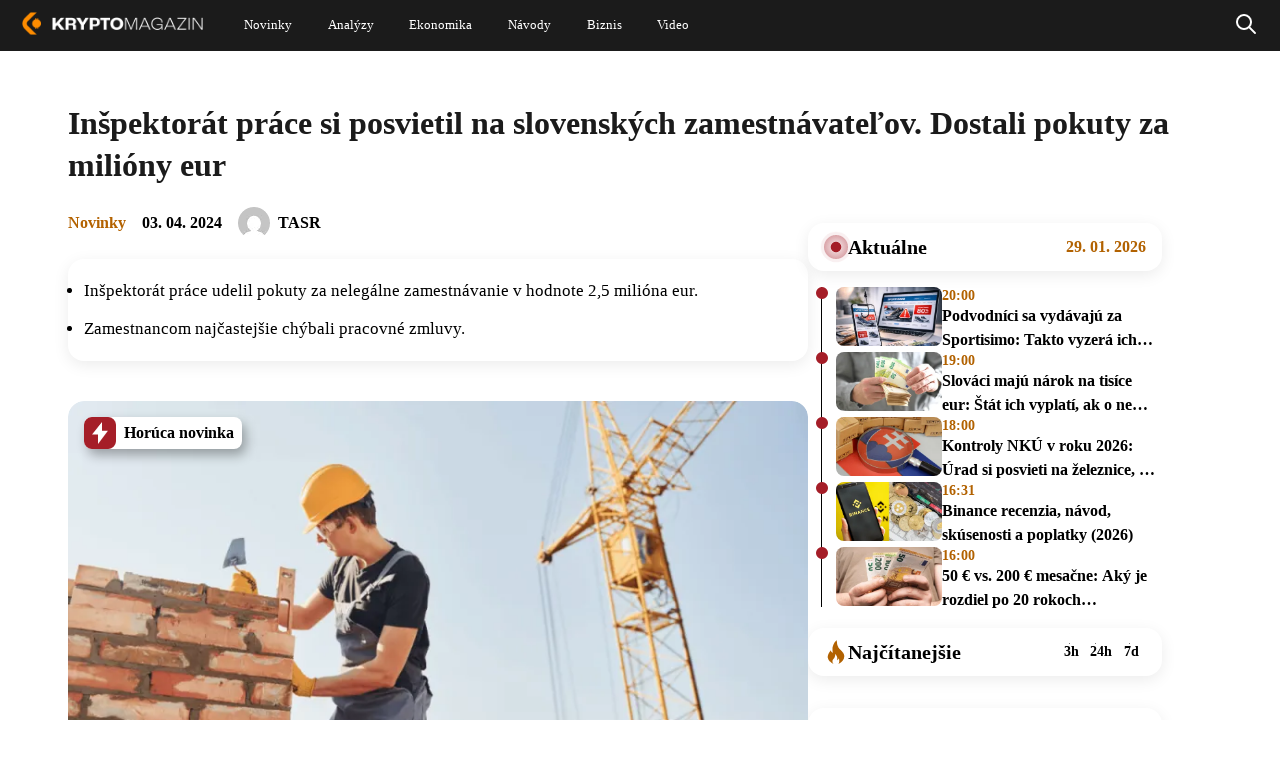

--- FILE ---
content_type: text/html; charset=UTF-8
request_url: https://kryptomagazin.sk/inspektorat-prace-si-posvietil-na-slovenskych-zamestnavatelov-dostali-pokuty-za-miliony-eur/
body_size: 34003
content:

<!DOCTYPE html>
<html lang="sk-SK" itemscope itemtype="https://schema.org/Article">
<head>
  <meta charset="UTF-8" />
  <meta name="viewport" content="width=device-width, initial-scale=1.0" />
  <meta name="robots" content="max-image-preview:large" />
  <link rel="preconnect" href="https://cdn-ukwest.onetrust.com">
  <link rel="preconnect" href="https://fonts.googleapis.com">
  <link rel="preconnect" href="https://fonts.gstatic.com" crossorigin>
  <link rel="shortcut icon" type="image/x-icon" href="/favicon.ico" />
  <link rel="icon" type="image/x-icon" href="/favicon.ico">

  <!--Google GPT/ADM code
  <script type="text/javascript" async="async"  src="https://securepubads.g.doubleclick.net/tag/js/gpt.js"></script>
  <script type="text/javascript">
      window.googletag = window.googletag || { cmd: [] };
      window.googletag.cmd.push(function () {
          window.googletag.pubads().enableSingleRequest();
      });
  </script>


  <script type="text/javascript" async="async"  src="https://protagcdn.com/s/kryptomagazin.sk/site.js"></script>
  <script type="text/javascript">
      window.protag = window.protag || { cmd: [] };
      window.protag.config = { s:'kryptomagazin.sk', childADM: '22816485336', l: 'FbM3ys2m' };
      window.protag.cmd.push(function () {
          window.protag.pageInit();
      });
  </script>

<script async src="https://pagead2.googlesyndication.com/pagead/js/adsbygoogle.js?client=ca-pub-3309722940058508" crossorigin="anonymous"></script> -->

<!-- Google Tag Manager
<script>(function(w,d,s,l,i){w[l]=w[l]||[];w[l].push({'gtm.start':
new Date().getTime(),event:'gtm.js'});var f=d.getElementsByTagName(s)[0],
j=d.createElement(s),dl=l!='dataLayer'?'&l='+l:'';j.async=true;j.src=
'https://www.googletagmanager.com/gtm.js?id='+i+dl;f.parentNode.insertBefore(j,f);
})(window,document,'script','dataLayer','GTM-WJXGJPKW');</script>
 End Google Tag Manager -->


<!--script type="text/javascript">
window.dataLayer = window.dataLayer || [];
function gtag() {
  dataLayer.push(arguments);
}
gtag("js", new Date());
gtag("config", "G-BKTSGKPX5N");
</script>
<script async type="text/javascript" src = "https://www.googletagmanager.com/gtag/js?id=G-BKTSGKPX5N"></script>
-->
<script type="text/javascript">
var ajax = {};
function createAjax() {
  ajax.x = function () {
    if (typeof XMLHttpRequest !== "undefined") {
      return new XMLHttpRequest();
    }
    var versions = [
      "MSXML2.XmlHttp.6.0",
      "MSXML2.XmlHttp.5.0",
      "MSXML2.XmlHttp.4.0",
      "MSXML2.XmlHttp.3.0",
      "MSXML2.XmlHttp.2.0",
      "Microsoft.XmlHttp",
    ];

    var xhr;
    for (var i = 0; i < versions.length; i++) {
      try {
        xhr = new ActiveXObject(versions[i]);
        break;
      } catch (e) {}
    }
    return xhr;
  };

  ajax.send = function (url, callback, method, data, async) {
    if (async === undefined) {
      async = true;
    }
    var x = ajax.x();
    x.open(method, url, async);
    x.onreadystatechange = function () {
      if (x.readyState == 4) {
        callback(x.responseText);
      }
    };
    if (method == "POST") {
      x.setRequestHeader("Content-type", "application/x-www-form-urlencoded");
    }
    x.send(data);
  };

  ajax.get = function (url, data, callback, async) {
    var query = [];
    for (var key in data) {
      query.push(encodeURIComponent(key) + "=" + encodeURIComponent(data[key]));
    }
    ajax.send(
      url + (query.length ? "?" + query.join("&") : ""),
      callback,
      "GET",
      null,
      async
    );
  };

  ajax.post = function (url, data, callback, async) {
    var query = [];
    for (var key in data) {
      query.push(encodeURIComponent(key) + "=" + encodeURIComponent(data[key]));
    }
    ajax.send(url, callback, "POST", query.join("&"), async);
  };
}
createAjax();
let sendedAAds = false;
function ad_view(id){
  let data = {
    action: "ad_view",
    id: id
  };
  if(!sendedAAds){
    sendedAAds = true;
    data.adsOnPage = [...document.querySelectorAll(".ad-item")].map((a) =>{ return a.dataset.id; });
  }
  ajax.post("/wp-admin/admin-ajax.php", data, function (res) {});
}
</script>
  <meta name='robots' content='index, follow, max-image-preview:large, max-snippet:-1, max-video-preview:-1' />

	<!-- This site is optimized with the Yoast SEO plugin v21.5 - https://yoast.com/wordpress/plugins/seo/ -->
	<title>Inšpektorát práce si posvietil na slovenských zamestnávateľov. Dostali pokuty za milióny eur | Kryptomagazín</title>
	<meta name="description" content="Inšpektorát práce odhalil na Slovensku nelegálnu prácu v stovkách firiem. Najväčší počet ľudí pracoval v oblasti stavebníctva." />
	<link rel="canonical" href="https://kryptomagazin.sk/inspektorat-prace-si-posvietil-na-slovenskych-zamestnavatelov-dostali-pokuty-za-miliony-eur/" />
	<meta property="og:locale" content="sk_SK" />
	<meta property="og:type" content="article" />
	<meta property="og:title" content="Inšpektorát práce si posvietil na slovenských zamestnávateľov. Dostali pokuty za milióny eur | Kryptomagazín" />
	<meta property="og:description" content="Inšpektorát práce odhalil na Slovensku nelegálnu prácu v stovkách firiem. Najväčší počet ľudí pracoval v oblasti stavebníctva." />
	<meta property="og:url" content="https://kryptomagazin.sk/inspektorat-prace-si-posvietil-na-slovenskych-zamestnavatelov-dostali-pokuty-za-miliony-eur/" />
	<meta property="og:site_name" content="Kryptomagazín" />
	<meta property="article:published_time" content="2024-04-03T15:00:16+00:00" />
	<meta property="article:modified_time" content="2024-04-03T13:16:11+00:00" />
	<meta property="og:image" content="https://kryptomagazin.sk/wp-content/uploads/2024/04/inspektorat-prace-odhalil-nelegalne-pracujucich.png" />
	<meta property="og:image:width" content="1000" />
	<meta property="og:image:height" content="562" />
	<meta property="og:image:type" content="image/png" />
	<meta name="author" content="TASR" />
	<meta name="twitter:card" content="summary_large_image" />
	<meta name="twitter:label1" content="Autor" />
	<meta name="twitter:data1" content="TASR" />
	<meta name="twitter:label2" content="Predpokladaný čas čítania" />
	<meta name="twitter:data2" content="2 minúty" />
	<script type="application/ld+json" class="yoast-schema-graph">{"@context":"https://schema.org","@graph":[{"@type":"WebPage","@id":"https://kryptomagazin.sk/inspektorat-prace-si-posvietil-na-slovenskych-zamestnavatelov-dostali-pokuty-za-miliony-eur/","url":"https://kryptomagazin.sk/inspektorat-prace-si-posvietil-na-slovenskych-zamestnavatelov-dostali-pokuty-za-miliony-eur/","name":"Inšpektorát práce si posvietil na slovenských zamestnávateľov. Dostali pokuty za milióny eur | Kryptomagazín","isPartOf":{"@id":"https://kryptomagazin.sk/#website"},"primaryImageOfPage":{"@id":"https://kryptomagazin.sk/inspektorat-prace-si-posvietil-na-slovenskych-zamestnavatelov-dostali-pokuty-za-miliony-eur/#primaryimage"},"image":{"@id":"https://kryptomagazin.sk/inspektorat-prace-si-posvietil-na-slovenskych-zamestnavatelov-dostali-pokuty-za-miliony-eur/#primaryimage"},"thumbnailUrl":"https://kryptomagazin.sk/wp-content/uploads/2024/04/inspektorat-prace-odhalil-nelegalne-pracujucich.png","datePublished":"2024-04-03T15:00:16+00:00","dateModified":"2024-04-03T13:16:11+00:00","author":{"@id":"https://kryptomagazin.sk/#/schema/person/fa2aa71391a244512ba8b7ac6b8d7f82"},"description":"Inšpektorát práce odhalil na Slovensku nelegálnu prácu v stovkách firiem. Najväčší počet ľudí pracoval v oblasti stavebníctva.","breadcrumb":{"@id":"https://kryptomagazin.sk/inspektorat-prace-si-posvietil-na-slovenskych-zamestnavatelov-dostali-pokuty-za-miliony-eur/#breadcrumb"},"inLanguage":"sk-SK","potentialAction":[{"@type":"ReadAction","target":["https://kryptomagazin.sk/inspektorat-prace-si-posvietil-na-slovenskych-zamestnavatelov-dostali-pokuty-za-miliony-eur/"]}]},{"@type":"ImageObject","inLanguage":"sk-SK","@id":"https://kryptomagazin.sk/inspektorat-prace-si-posvietil-na-slovenskych-zamestnavatelov-dostali-pokuty-za-miliony-eur/#primaryimage","url":"https://kryptomagazin.sk/wp-content/uploads/2024/04/inspektorat-prace-odhalil-nelegalne-pracujucich.png","contentUrl":"https://kryptomagazin.sk/wp-content/uploads/2024/04/inspektorat-prace-odhalil-nelegalne-pracujucich.png","width":1000,"height":562,"caption":"Inšpektorát práce odhalil nelegálne pracujúcich. Zdroj: shutterstock.com/Standret"},{"@type":"BreadcrumbList","@id":"https://kryptomagazin.sk/inspektorat-prace-si-posvietil-na-slovenskych-zamestnavatelov-dostali-pokuty-za-miliony-eur/#breadcrumb","itemListElement":[{"@type":"ListItem","position":1,"name":"Domovská stránka","item":"https://kryptomagazin.sk/"},{"@type":"ListItem","position":2,"name":"Inšpektorát práce si posvietil na slovenských zamestnávateľov. Dostali pokuty za milióny eur"}]},{"@type":"WebSite","@id":"https://kryptomagazin.sk/#website","url":"https://kryptomagazin.sk/","name":"Kryptomagazín","description":"Aktuálne správy o kryptomenách a ekonomike","potentialAction":[{"@type":"SearchAction","target":{"@type":"EntryPoint","urlTemplate":"https://kryptomagazin.sk/?s={search_term_string}"},"query-input":"required name=search_term_string"}],"inLanguage":"sk-SK"},{"@type":"Person","@id":"https://kryptomagazin.sk/#/schema/person/fa2aa71391a244512ba8b7ac6b8d7f82","name":"TASR","image":{"@type":"ImageObject","inLanguage":"sk-SK","@id":"https://kryptomagazin.sk/#/schema/person/image/","url":"https://secure.gravatar.com/avatar/205083c1e4d89bd0afbf9ce543dbcfec?s=96&d=mm&r=g","contentUrl":"https://secure.gravatar.com/avatar/205083c1e4d89bd0afbf9ce543dbcfec?s=96&d=mm&r=g","caption":"TASR"},"url":"https://kryptomagazin.sk/author/tasr/"}]}</script>
	<!-- / Yoast SEO plugin. -->


<link rel="alternate" type="application/rss+xml" title="RSS kanál: Kryptomagazín &raquo;" href="https://kryptomagazin.sk/feed/" />
<style id='global-styles-inline-css' type='text/css'>
body{--wp--preset--color--black: #000000;--wp--preset--color--cyan-bluish-gray: #abb8c3;--wp--preset--color--white: #ffffff;--wp--preset--color--pale-pink: #f78da7;--wp--preset--color--vivid-red: #cf2e2e;--wp--preset--color--luminous-vivid-orange: #ff6900;--wp--preset--color--luminous-vivid-amber: #fcb900;--wp--preset--color--light-green-cyan: #7bdcb5;--wp--preset--color--vivid-green-cyan: #00d084;--wp--preset--color--pale-cyan-blue: #8ed1fc;--wp--preset--color--vivid-cyan-blue: #0693e3;--wp--preset--color--vivid-purple: #9b51e0;--wp--preset--gradient--vivid-cyan-blue-to-vivid-purple: linear-gradient(135deg,rgba(6,147,227,1) 0%,rgb(155,81,224) 100%);--wp--preset--gradient--light-green-cyan-to-vivid-green-cyan: linear-gradient(135deg,rgb(122,220,180) 0%,rgb(0,208,130) 100%);--wp--preset--gradient--luminous-vivid-amber-to-luminous-vivid-orange: linear-gradient(135deg,rgba(252,185,0,1) 0%,rgba(255,105,0,1) 100%);--wp--preset--gradient--luminous-vivid-orange-to-vivid-red: linear-gradient(135deg,rgba(255,105,0,1) 0%,rgb(207,46,46) 100%);--wp--preset--gradient--very-light-gray-to-cyan-bluish-gray: linear-gradient(135deg,rgb(238,238,238) 0%,rgb(169,184,195) 100%);--wp--preset--gradient--cool-to-warm-spectrum: linear-gradient(135deg,rgb(74,234,220) 0%,rgb(151,120,209) 20%,rgb(207,42,186) 40%,rgb(238,44,130) 60%,rgb(251,105,98) 80%,rgb(254,248,76) 100%);--wp--preset--gradient--blush-light-purple: linear-gradient(135deg,rgb(255,206,236) 0%,rgb(152,150,240) 100%);--wp--preset--gradient--blush-bordeaux: linear-gradient(135deg,rgb(254,205,165) 0%,rgb(254,45,45) 50%,rgb(107,0,62) 100%);--wp--preset--gradient--luminous-dusk: linear-gradient(135deg,rgb(255,203,112) 0%,rgb(199,81,192) 50%,rgb(65,88,208) 100%);--wp--preset--gradient--pale-ocean: linear-gradient(135deg,rgb(255,245,203) 0%,rgb(182,227,212) 50%,rgb(51,167,181) 100%);--wp--preset--gradient--electric-grass: linear-gradient(135deg,rgb(202,248,128) 0%,rgb(113,206,126) 100%);--wp--preset--gradient--midnight: linear-gradient(135deg,rgb(2,3,129) 0%,rgb(40,116,252) 100%);--wp--preset--font-size--small: 13px;--wp--preset--font-size--medium: 20px;--wp--preset--font-size--large: 36px;--wp--preset--font-size--x-large: 42px;--wp--preset--spacing--20: 0.44rem;--wp--preset--spacing--30: 0.67rem;--wp--preset--spacing--40: 1rem;--wp--preset--spacing--50: 1.5rem;--wp--preset--spacing--60: 2.25rem;--wp--preset--spacing--70: 3.38rem;--wp--preset--spacing--80: 5.06rem;--wp--preset--shadow--natural: 6px 6px 9px rgba(0, 0, 0, 0.2);--wp--preset--shadow--deep: 12px 12px 50px rgba(0, 0, 0, 0.4);--wp--preset--shadow--sharp: 6px 6px 0px rgba(0, 0, 0, 0.2);--wp--preset--shadow--outlined: 6px 6px 0px -3px rgba(255, 255, 255, 1), 6px 6px rgba(0, 0, 0, 1);--wp--preset--shadow--crisp: 6px 6px 0px rgba(0, 0, 0, 1);}:where(.is-layout-flex){gap: 0.5em;}:where(.is-layout-grid){gap: 0.5em;}body .is-layout-flow > .alignleft{float: left;margin-inline-start: 0;margin-inline-end: 2em;}body .is-layout-flow > .alignright{float: right;margin-inline-start: 2em;margin-inline-end: 0;}body .is-layout-flow > .aligncenter{margin-left: auto !important;margin-right: auto !important;}body .is-layout-constrained > .alignleft{float: left;margin-inline-start: 0;margin-inline-end: 2em;}body .is-layout-constrained > .alignright{float: right;margin-inline-start: 2em;margin-inline-end: 0;}body .is-layout-constrained > .aligncenter{margin-left: auto !important;margin-right: auto !important;}body .is-layout-constrained > :where(:not(.alignleft):not(.alignright):not(.alignfull)){max-width: var(--wp--style--global--content-size);margin-left: auto !important;margin-right: auto !important;}body .is-layout-constrained > .alignwide{max-width: var(--wp--style--global--wide-size);}body .is-layout-flex{display: flex;}body .is-layout-flex{flex-wrap: wrap;align-items: center;}body .is-layout-flex > *{margin: 0;}body .is-layout-grid{display: grid;}body .is-layout-grid > *{margin: 0;}:where(.wp-block-columns.is-layout-flex){gap: 2em;}:where(.wp-block-columns.is-layout-grid){gap: 2em;}:where(.wp-block-post-template.is-layout-flex){gap: 1.25em;}:where(.wp-block-post-template.is-layout-grid){gap: 1.25em;}.has-black-color{color: var(--wp--preset--color--black) !important;}.has-cyan-bluish-gray-color{color: var(--wp--preset--color--cyan-bluish-gray) !important;}.has-white-color{color: var(--wp--preset--color--white) !important;}.has-pale-pink-color{color: var(--wp--preset--color--pale-pink) !important;}.has-vivid-red-color{color: var(--wp--preset--color--vivid-red) !important;}.has-luminous-vivid-orange-color{color: var(--wp--preset--color--luminous-vivid-orange) !important;}.has-luminous-vivid-amber-color{color: var(--wp--preset--color--luminous-vivid-amber) !important;}.has-light-green-cyan-color{color: var(--wp--preset--color--light-green-cyan) !important;}.has-vivid-green-cyan-color{color: var(--wp--preset--color--vivid-green-cyan) !important;}.has-pale-cyan-blue-color{color: var(--wp--preset--color--pale-cyan-blue) !important;}.has-vivid-cyan-blue-color{color: var(--wp--preset--color--vivid-cyan-blue) !important;}.has-vivid-purple-color{color: var(--wp--preset--color--vivid-purple) !important;}.has-black-background-color{background-color: var(--wp--preset--color--black) !important;}.has-cyan-bluish-gray-background-color{background-color: var(--wp--preset--color--cyan-bluish-gray) !important;}.has-white-background-color{background-color: var(--wp--preset--color--white) !important;}.has-pale-pink-background-color{background-color: var(--wp--preset--color--pale-pink) !important;}.has-vivid-red-background-color{background-color: var(--wp--preset--color--vivid-red) !important;}.has-luminous-vivid-orange-background-color{background-color: var(--wp--preset--color--luminous-vivid-orange) !important;}.has-luminous-vivid-amber-background-color{background-color: var(--wp--preset--color--luminous-vivid-amber) !important;}.has-light-green-cyan-background-color{background-color: var(--wp--preset--color--light-green-cyan) !important;}.has-vivid-green-cyan-background-color{background-color: var(--wp--preset--color--vivid-green-cyan) !important;}.has-pale-cyan-blue-background-color{background-color: var(--wp--preset--color--pale-cyan-blue) !important;}.has-vivid-cyan-blue-background-color{background-color: var(--wp--preset--color--vivid-cyan-blue) !important;}.has-vivid-purple-background-color{background-color: var(--wp--preset--color--vivid-purple) !important;}.has-black-border-color{border-color: var(--wp--preset--color--black) !important;}.has-cyan-bluish-gray-border-color{border-color: var(--wp--preset--color--cyan-bluish-gray) !important;}.has-white-border-color{border-color: var(--wp--preset--color--white) !important;}.has-pale-pink-border-color{border-color: var(--wp--preset--color--pale-pink) !important;}.has-vivid-red-border-color{border-color: var(--wp--preset--color--vivid-red) !important;}.has-luminous-vivid-orange-border-color{border-color: var(--wp--preset--color--luminous-vivid-orange) !important;}.has-luminous-vivid-amber-border-color{border-color: var(--wp--preset--color--luminous-vivid-amber) !important;}.has-light-green-cyan-border-color{border-color: var(--wp--preset--color--light-green-cyan) !important;}.has-vivid-green-cyan-border-color{border-color: var(--wp--preset--color--vivid-green-cyan) !important;}.has-pale-cyan-blue-border-color{border-color: var(--wp--preset--color--pale-cyan-blue) !important;}.has-vivid-cyan-blue-border-color{border-color: var(--wp--preset--color--vivid-cyan-blue) !important;}.has-vivid-purple-border-color{border-color: var(--wp--preset--color--vivid-purple) !important;}.has-vivid-cyan-blue-to-vivid-purple-gradient-background{background: var(--wp--preset--gradient--vivid-cyan-blue-to-vivid-purple) !important;}.has-light-green-cyan-to-vivid-green-cyan-gradient-background{background: var(--wp--preset--gradient--light-green-cyan-to-vivid-green-cyan) !important;}.has-luminous-vivid-amber-to-luminous-vivid-orange-gradient-background{background: var(--wp--preset--gradient--luminous-vivid-amber-to-luminous-vivid-orange) !important;}.has-luminous-vivid-orange-to-vivid-red-gradient-background{background: var(--wp--preset--gradient--luminous-vivid-orange-to-vivid-red) !important;}.has-very-light-gray-to-cyan-bluish-gray-gradient-background{background: var(--wp--preset--gradient--very-light-gray-to-cyan-bluish-gray) !important;}.has-cool-to-warm-spectrum-gradient-background{background: var(--wp--preset--gradient--cool-to-warm-spectrum) !important;}.has-blush-light-purple-gradient-background{background: var(--wp--preset--gradient--blush-light-purple) !important;}.has-blush-bordeaux-gradient-background{background: var(--wp--preset--gradient--blush-bordeaux) !important;}.has-luminous-dusk-gradient-background{background: var(--wp--preset--gradient--luminous-dusk) !important;}.has-pale-ocean-gradient-background{background: var(--wp--preset--gradient--pale-ocean) !important;}.has-electric-grass-gradient-background{background: var(--wp--preset--gradient--electric-grass) !important;}.has-midnight-gradient-background{background: var(--wp--preset--gradient--midnight) !important;}.has-small-font-size{font-size: var(--wp--preset--font-size--small) !important;}.has-medium-font-size{font-size: var(--wp--preset--font-size--medium) !important;}.has-large-font-size{font-size: var(--wp--preset--font-size--large) !important;}.has-x-large-font-size{font-size: var(--wp--preset--font-size--x-large) !important;}
.wp-block-navigation a:where(:not(.wp-element-button)){color: inherit;}
:where(.wp-block-post-template.is-layout-flex){gap: 1.25em;}:where(.wp-block-post-template.is-layout-grid){gap: 1.25em;}
:where(.wp-block-columns.is-layout-flex){gap: 2em;}:where(.wp-block-columns.is-layout-grid){gap: 2em;}
.wp-block-pullquote{font-size: 1.5em;line-height: 1.6;}
</style>
<script type='text/javascript' defer src='https://kryptomagazin.sk/wp-content/themes/blankslate/js/init.min.js?ver=1-0-203' id='init_script-js'></script>
<link rel="https://api.w.org/" href="https://kryptomagazin.sk/wp-json/" /><link rel="alternate" type="application/json" href="https://kryptomagazin.sk/wp-json/wp/v2/posts/148850" /><link rel="EditURI" type="application/rsd+xml" title="RSD" href="https://kryptomagazin.sk/xmlrpc.php?rsd" />

<link rel='shortlink' href='https://kryptomagazin.sk/?p=148850' />
<link rel="alternate" type="application/json+oembed" href="https://kryptomagazin.sk/wp-json/oembed/1.0/embed?url=https%3A%2F%2Fkryptomagazin.sk%2Finspektorat-prace-si-posvietil-na-slovenskych-zamestnavatelov-dostali-pokuty-za-miliony-eur%2F" />
<link rel="alternate" type="text/xml+oembed" href="https://kryptomagazin.sk/wp-json/oembed/1.0/embed?url=https%3A%2F%2Fkryptomagazin.sk%2Finspektorat-prace-si-posvietil-na-slovenskych-zamestnavatelov-dostali-pokuty-za-miliony-eur%2F&#038;format=xml" />
<style  id="critical-css">@charset "UTF-8";:root{--wp--preset--font-size--normal:16px;--wp--preset--font-size--huge:42px}:root .has-midnight-gradient-background{background:linear-gradient(135deg,#020381,#2874fc)}.aligncenter{clear:both}.screen-reader-text{position:absolute}.screen-reader-text:focus{background-color:#ddd;color:#444;font-size:1em;left:5px}html :where(img[class*=wp-image-]){height:auto;max-width:100%}figure{margin:0 0 1em}.wp-polls ul li,.wp-polls-ans ul li,.wp-polls-ul li{background-image:none;border:1px solid #333;border-radius:16px;display:block;margin-bottom:8px!important;padding:12px 16px;text-align:left}.wp-polls ul li:has(input[type=radio]:checked),.wp-polls-ans ul li:has(input[type=radio]:checked),.wp-polls-ul li:has(input[type=radio]:checked){background:#fff;color:#000}.wp-polls ul,.wp-polls-ans ul,.wp-polls-ul{float:none;list-style:none;text-align:left}#sidebar ul ul li:before,.wp-polls ul li:before,.wp-polls-ans ul li:before{content:""}.wp-polls-ul{margin:0 0 10px 10px;padding:0}.wp-polls-ans{filter:alpha(opacity=100);-moz-opacity:1;opacity:1;width:100%}.wp-polls-loading{display:none;height:16px;line-height:16px;text-align:center}.wp-polls-image{border:0}.wp-polls .Buttons{background-color:#f3f6f8;border:1px solid #c8c8c8}a,address,article,aside,b,blockquote,body,caption,center,code,dd,div,dl,dt,em,embed,figcaption,figure,footer,form,h1,h2,h3,h4,h5,h6,header,html,i,iframe,img,ins,label,li,menu,nav,ol,output,p,pre,q,s,section,small,span,strong,td,time,u,ul,var,video{border:0;font-size:100%;font:inherit;margin:0;padding:0;vertical-align:baseline}html{scroll-behavior:smooth}body{line-height:1}a{text-decoration-skip-ink:auto}button{outline:0}ol,ul{list-style:none}blockquote,q{quotes:none}blockquote:after,blockquote:before,q:after,q:before{content:"";content:none}q{display:inline;font-style:italic}q:after,q:before{content:'"';font-style:normal}input[type=button],input[type=password],input[type=search],input[type=submit],input[type=text]{-webkit-appearance:none;appearance:none;border-radius:0}input[type=search]{-webkit-appearance:textfield}td{padding:2px}small{font-size:80%}dd{margin-left:20px}ins{text-decoration:underline}s{text-decoration:line-through}dt{font-weight:700}address,var{font-style:italic}article,aside,figcaption,figure,footer,header,menu,nav,section{display:block}*{-webkit-tap-highlight-color:transparent;box-sizing:border-box}.screen-reader-text{clip:rect(1px,1px,1px,1px);word-wrap:normal!important;border:0;-webkit-clip-path:inset(50%);clip-path:inset(50%);height:1px;margin:-1px;overflow:hidden;padding:0;position:absolute!important;width:1px;word-break:normal}.screen-reader-text:focus{clip:auto!important;background-color:#f7f7f7;border-radius:3px;box-shadow:0 0 2px 2px rgba(0,0,0,.6);-webkit-clip-path:none;clip-path:none;color:#007acc;display:block;font-size:14px;font-size:.875rem;font-weight:700;height:auto;line-height:normal;padding:15px 23px 14px;right:5px;text-decoration:none;top:5px;width:auto;z-index:100000}@-webkit-keyframes rotating{0%{-webkit-transform:rotate(0deg)}to{-webkit-transform:rotate(1turn)}}@keyframes shine-avatar{0%{transform:translateX(-80px)}to{transform:translateX(150%)}}.ads-wrapper img{height:auto;max-width:100%}a.pulse:before{animation:pulse-animation 2s infinite;background:#b26201;border-radius:18px;bottom:0;content:"";left:0;position:absolute;right:0;top:0;will-change:transform,opacity}a.pulse,a.pulse span{position:relative}a.pulse span{z-index:1}@keyframes pulse-animation{0%{opacity:1;transform:scaleX(1) scaleY(1)}80%{opacity:.03}to{opacity:0;transform:scaleX(1.08) scaleY(1.6)}}@keyframes pulse-animation-2{0%{opacity:1;transform:scaleX(1) scaleY(1)}80%{opacity:.03}to{opacity:0;transform:scaleX(1.3) scaleY(1.3)}}body{min-width:400px}#wrapper{overflow-x:clip;position:relative}.divide{display:flex;flex-direction:column}.load{-webkit-animation:rotating 2s linear infinite;font-size:40px;font-weight:400;height:42px;line-height:40px;margin:-5px 30px;vertical-align:middle}.load,.loading span{display:none}.loading .load{display:block}.v-spacer{flex:1}ins{text-decoration:none}.ad-item{display:block;text-align:center;width:100%}.ad-item img{height:auto;max-width:100%}.a-center{display:block;margin-top:3px;text-align:center;width:100%}.content a.k-button{align-items:center;border-radius:20px;box-shadow:0 7.2477059364px 23.1926593781px 0 #00000033;color:#fff;display:flex;font-size:16px;font-weight:700;height:48px;justify-content:center;margin-bottom:10px;margin-top:10px;max-width:100%;padding:0 30px;width:372px}.content a.k-button.center{margin-left:auto;margin-right:auto}.content a.k-button.right{margin-left:auto}.content a.k-button.type-1,.content a.k-button.type-3{justify-content:space-between}.content a.k-button.type-1:after,.content a.k-button.type-3:after{background-image:url(/wp-content/themes/blankslate/img/Arrow\ 7.svg);background-position:100%;background-repeat:no-repeat;background-size:contain;content:" ";display:inline-block;height:26px;width:40px}.content a.k-button.type-0,.content a.k-button.type-1{background:#b26201}.content a.k-button.type-2,.content a.k-button.type-3{background:#343434;background:linear-gradient(180deg,#343434,#171717)}.content .k-action{background:#000;border-radius:16px;color:#fff;display:flex;flex-direction:column;overflow:hidden;width:100%}.content .k-action b{align-items:center;background:#b26201;display:flex;flex:none;font-size:18px;font-weight:700;justify-content:center;line-height:24px;padding:8px 16px}.content .k-action i{display:flex;font-size:15px;font-weight:700;line-height:28px;padding:13px 16px;text-align:center;width:100%}.content .k-action i,.content .k-action.type-1 b{background:hsla(0,0%,100%,.06)}.nav{align-items:center;display:flex;gap:3px;justify-content:center}.d-none,.show-sm{display:none}.mb-4{margin-bottom:16px}.mt-5{margin-top:20px}.sl-overlay{background:#fff;bottom:0;display:none;right:0;z-index:1035}.sl-overlay,.sl-wrapper{left:0;position:fixed;top:0}.sl-wrapper{height:100%;width:100%;z-index:1040}.sl-wrapper *{box-sizing:border-box}.sl-wrapper button{background:transparent;border:0;cursor:pointer;font-size:28px;padding:0}.sl-wrapper button:hover{opacity:.7}.sl-wrapper .sl-close{color:#000;display:none;font-size:3rem;height:44px;line-height:44px;margin-right:-14px;margin-top:-14px;position:fixed;right:30px;top:30px;width:44px;z-index:10060}.sl-wrapper .sl-image{position:fixed;-ms-touch-action:none;touch-action:none;z-index:10000}.sl-wrapper .sl-image img{border:0;display:block;height:auto;margin:0;padding:0;width:100%}.sl-wrapper .sl-image iframe{background:#000;border:0}.sl-wrapper .sl-image .sl-caption{background:rgba(0,0,0,.8);color:#fff;display:none;font-size:1rem;left:0;padding:10px;position:absolute;right:0;text-align:center}.sl-spinner{-webkit-animation:pulsate 1s ease-out infinite;-moz-animation:pulsate 1s ease-out infinite;-ms-animation:pulsate 1s ease-out infinite;-o-animation:pulsate 1s ease-out infinite;animation:pulsate 1s ease-out infinite;border:5px solid #333;border-radius:40px;display:none;height:40px;left:50%;margin:-20px 0 0 -20px;opacity:0;position:fixed;top:50%;width:40px;z-index:1007}@-webkit-keyframes pulsate{0%{opacity:0;transform:scale(.1)}50%{opacity:1}to{opacity:0;transform:scale(1.2)}}@keyframes pulsate{0%{opacity:0;transform:scale(.1)}50%{opacity:1}to{opacity:0;transform:scale(1.2)}}@-moz-keyframes pulsate{0%{opacity:0;transform:scale(.1)}50%{opacity:1}to{opacity:0;transform:scale(1.2)}}@-o-keyframes pulsate{0%{opacity:0;transform:scale(.1)}50%{opacity:1}to{opacity:0;transform:scale(1.2)}}@-ms-keyframes pulsate{0%{opacity:0;transform:scale(.1)}50%{opacity:1}to{opacity:0;transform:scale(1.2)}}#header{background:#1b1b1b;left:0;position:fixed;right:0;z-index:15}#header .holder{align-items:center;display:flex;justify-content:space-between;margin:0 auto;max-width:1536px;transition:all .4s ease-in-out}#header .holder .custom-logo-link{text-decoration:none}#header .holder .custom-logo-link img{transition:all .4s ease-in-out;width:auto}#header .holder #menu{display:none;flex-grow:1;font-family:Verdana;font-style:normal;font-weight:400;text-align:center}#header .holder #menu a{color:#fff;text-decoration:none}#header .holder #menu .menu{display:flex}#header .holder #menu .menu .sub-menu{background-color:#fff;box-shadow:1px 1px 4px rgba(0,0,0,.15);display:none;left:-30px;min-width:100px;padding:15px 0;position:absolute;z-index:1}#header .holder #menu .menu .sub-menu li div a{color:#000;display:block;font-size:20px;line-height:normal;padding:7px 30px;text-align:left}#header .holder #menu .menu .sub-menu li div a:hover{color:#fd8c00}#header .holder #menu .menu>li{position:relative}#header .holder #menu .menu>li a{align-items:center;display:flex}#header .holder #menu .menu>li:hover .sub-menu{display:block}#header .holder #menu .menu>li:nth-child(2) ul a{width:230px}#header .holder #menu .menu>li:last-child ul a{width:280px}#header .holder #menuCheckbox,#header .holder #searchCheckbox{display:none}#header .holder .search{align-items:center;bottom:0;display:none;justify-content:center;left:0;position:absolute;right:0;top:0}#header .holder .search .search-form{background:#1b1b1b}#header .holder #searchCheckbox:checked+label+.search{display:flex}#header .holder #searchCheckbox:checked+label svg{filter:invert(51%) sepia(90%) saturate(1490%) hue-rotate(2deg) brightness(104%) contrast(104%)}#header .holder #searchCheckbox:checked+label path{stroke-width:3px}.search .search-form{align-items:center;display:inline-flex}.search .search-form input{font-size:16px;padding:4px 14px}.search .search-form label{display:flex}.search .search-form label:after{background:#a3a3a3;content:" ";display:block;width:1px}.search input:focus-visible{outline:0 auto -webkit-focus-ring-color}.search input[type=search]{border:0;border-bottom-left-radius:20px;border-top-left-radius:20px;color:#000;width:100%}.search input[type=search]::placeholder{padding-top:40px}.search input[type=submit]{background:#fff;border:0;border-bottom-right-radius:20px;border-top-right-radius:20px;color:#000;font-weight:400}#container{display:flex;justify-content:center}body .fc-consent-root .fc-choice-dialog .fc-cta-do-not-consent{display:none!important}body .fc-consent-root .fc-choice-dialog .fc-footer-buttons-container{flex-direction:row-reverse!important}body .fc-consent-root .fc-choice-dialog .fc-footer-buttons-container .fc-footer-buttons-divider{display:none!important}body .fc-consent-root .fc-choice-dialog .fc-footer-buttons-container>.fc-cta-manage-options{border:2px solid #844901!important;border-radius:4px!important;height:34px!important}body .fc-consent-root .fc-choice-dialog .fc-footer-buttons-container>.fc-cta-manage-options:hover{background:#e5e5e5!important}body .fc-consent-root .fc-choice-dialog .fc-footer-buttons-container>.fc-cta-manage-options .fc-manage-options-third-button-label{margin:9px!important;text-align:center!important}body .fc-consent-root .fc-choice-dialog .fc-choice-dialog-header{height:40px!important}body .fc-consent-root .fc-choice-dialog .fc-choice-dialog-header .fc-close{width:auto!important}body .fc-consent-root .fc-choice-dialog .fc-choice-dialog-header .fc-close:before{color:#844901;content:"Pokračovať s nevyhnutnými cookies ➜";display:block;font-size:13px;padding:0 15px;text-align:right;white-space:nowrap;width:250px}body .fc-consent-root .fc-choice-dialog .fc-choice-dialog-header .fc-close .fc-close-background,body .fc-consent-root .fc-choice-dialog .fc-choice-dialog-header .fc-close .fc-close-icon,body .fc-consent-root .fc-choice-dialog .fc-choice-dialog-header .fc-close .notranslate{display:none!important}body .fc-consent-root .fc-choice-dialog .fc-button .fc-button-background{border-radius:4px!important}body .fc-consent-root .fc-choice-dialog .fc-secondary-button .fc-button-background{background-color:#fff!important;border:1px solid #844901!important}body .fc-consent-root .fc-choice-dialog .fc-secondary-button .fc-button-label{color:#844901!important}.ads-wrapper{position:relative;width:100%}.ads-wrapper .hide-sm,.ads-wrapper .show-sm{height:auto;max-width:100%}.ads-wrapper #protag-player:not(:has(*))+.preload,.ads-wrapper .MOBILNYBRANDING:not(:has(*))+.preload,.ads-wrapper .adsbygoogle:not(:has(*))+.preload,.ads-wrapper .engerio-vertical>div:first-child:not(:has(*))+.preload,.ads-wrapper .yt-holder:not(:has(>.onnetwork>div))+.preload{opacity:1;visibility:visible}.ads-wrapper .preload{background:rgba(0,0,0,.12);border-radius:6px;bottom:0;left:0;opacity:0;overflow:hidden;position:absolute;right:0;top:0;transition:visibility 0s 1s,opacity 1s linear;visibility:hidden}.ads-wrapper .preload:after{-webkit-animation:loading 1.5s infinite;animation:loading 1.5s infinite;background:linear-gradient(90deg,hsla(0,0%,100%,0),hsla(0,0%,100%,.3),hsla(0,0%,100%,0));content:"";height:100%;left:0;position:absolute;right:0;top:0;transform:translateX(-100%);z-index:1}@-webkit-keyframes loading{to{transform:translateX(100%)}}@keyframes loading{to{transform:translateX(100%)}}#content .entry-content .short{background:#000;border-radius:8px;color:#fff;display:flex;flex-wrap:wrap;justify-content:center;margin:0 auto 2em;max-width:390px;padding:20px;position:relative}#content .entry-content .short .full{color:#ababab;font-size:14px;line-height:18px}#content .entry-content .short>div:first-child{border-radius:8px;display:flex;flex-direction:column;justify-content:flex-start;margin-top:24px;overflow:hidden}#content .entry-content .short>div:first-child>span.full{align-items:center;display:flex;flex:1}#content .entry-content .short>div:first-child .img{align-items:center;background:#fff;display:flex;height:144px;justify-content:center;padding:16px}#content .entry-content .short>div:first-child .img img{border-radius:0;object-fit:contain}#content .entry-content .short>div:first-child>div+div{align-items:center;background:#1b1b1b;color:#fff;column-gap:6px;display:flex;font-size:20px;font-weight:700;justify-content:center;padding:12px 18px}#content .entry-content .short>div:first-child>div+div svg{height:19px}#content .entry-content .short>div:first-child>div+div svg:last-child{margin-right:2px}#content .entry-content .short>div+div{padding:25px}#content .entry-content .short>div+div p{font-size:18px;font-weight:700;margin-bottom:0}#content .entry-content .short>div+div p+p{margin-bottom:21px}#content .entry-content .short>div+div>div{display:flex;flex-wrap:wrap;gap:26px;justify-content:center}#content .entry-content .short>div+div a{border-radius:18px;font-size:14px;font-weight:700;line-height:22px;padding:8px 16px;text-align:center;width:100%}#content .entry-content .short>div+div a:first-child{background:#b26201;color:#fff}#content .entry-content .short>div+div a:last-child{background:#fff;color:#b26201}#content .entry-content .short>span{font-size:12px;position:absolute;right:20px;top:20px}#content .entry-content .short.xtb>div+div a:last-child{background:#b26201;color:#fff}#content .infobox{border-radius:16px;box-shadow:inset 0 0 0 8px #1b1b1b;margin-bottom:2em;margin-left:auto;margin-right:auto;max-width:860px;padding:79px 30px 15px;position:relative}#content .infobox .perex{position:relative}#content .infobox:has(.link){padding-bottom:66px}#content .infobox .head{align-items:center;background:#1b1b1b;border-top-left-radius:32px;border-top-right-radius:32px;color:#fff;display:flex;font-size:15px;font-weight:700;gap:16px;height:80px;justify-content:center;left:0;padding:0 16px 16px;position:absolute;right:0;top:0}#content .infobox .head:before{content:"";display:inline-block;height:36px;min-width:36px;width:36px}#content .infobox .head:after{background:#fff;border-radius:16px;bottom:-16px;content:"";display:block;height:32px;left:8px;position:absolute;right:8px}#content .infobox .link{align-items:center;background:#1b1b1b;border-bottom-left-radius:32px;border-bottom-right-radius:32px;bottom:0;display:flex;justify-content:center;left:0;position:absolute;right:0}#content .infobox .link a{background-color:#b36200;border-radius:6px;color:#fff!important;cursor:pointer;display:inline-flex;font-size:14px;font-weight:700;line-height:20px;margin:16px 8px;padding:6px 19px;text-align:center}.ic1:before{background-image:url(/wp-content/themes/blankslate/icon/ic-1.svg)}.ic2:before{background-image:url(/wp-content/themes/blankslate/icon/ic-2.svg)}.ic3:before{background-image:url(/wp-content/themes/blankslate/icon/ic-3.svg)}.ic4:before{background-image:url(/wp-content/themes/blankslate/icon/ic-4.svg)}.ic5:before{background-image:url(/wp-content/themes/blankslate/icon/ic-5.svg)}.ic6:before{background-image:url(/wp-content/themes/blankslate/icon/ic-6.svg)}.ic7:before{background-image:url(/wp-content/themes/blankslate/icon/ic-7.svg)}.ic8:before{background-image:url(/wp-content/themes/blankslate/icon/ic-8.svg)}.ic9:before{background-image:url(/wp-content/themes/blankslate/icon/ic-9.svg)}.ic10:before{background-image:url(/wp-content/themes/blankslate/icon/ic-10.svg)}.ic11:before{background-image:url(/wp-content/themes/blankslate/icon/ic-11.svg)}.ic12:before{background-image:url(/wp-content/themes/blankslate/icon/ic-12.svg)}.ic13:before{background-image:url(/wp-content/themes/blankslate/icon/ic-13.svg)}.ic14:before{background-image:url(/wp-content/themes/blankslate/icon/ic-14.svg)}#hideSVG{height:0;overflow:hidden;width:0}#header .holder #menu .menu ul.sub-menu{max-height:0;overflow:hidden;padding:0;transition:max-height 1s,padding 1s}#header .holder #menu .menu li input[type=checkbox]{display:none}#header .holder #menu .menu li input[type=checkbox]:checked+div label svg{transform:rotate(-180deg);transition:transform .5s}#header .holder #menu .menu li input[type=checkbox]:checked+div+ul{max-height:500px;padding:15px 0}#header .holder #menu .menu li div{align-items:center;display:flex}#header .holder #menu .menu li div label{border-left:1px solid #fff;display:none;height:32px;width:30%}#header .holder #menu .menu li div label svg{transform:rotate(-1turn);transition:transform .5s}#content{font-family:Verdana;margin:0 20px;max-width:1144px;width:calc(100% - 40px)}#content .post>.divide.center{justify-content:center}#content .post>.divide>div:first-child{width:100%}#content .post-item.wait .content,#content .post-item.wait>a{background-color:#ddd;overflow:hidden;position:relative}#content .post-item.wait .content:before,#content .post-item.wait>a:before{animation:shine-avatar .7s linear infinite;background-color:#ccc;background-image:linear-gradient(90deg,#ddd,#e8e8e8 40px,#ddd 80px);bottom:0;content:"";left:0;position:absolute;right:0;top:0}.simple-lightbox{font-family:Verdana}.content a{color:#b36200;text-decoration:none}.content .post-thumbnail img{height:auto;width:100%}.content .post-item{position:relative}.content .post-item .news-tag{display:none;left:0;margin-bottom:6px;position:absolute;top:0}.content .post-item .news-tag svg{height:19px;margin:0 15px;min-width:12px}.content .post-item .news-tag span{align-items:center;background-color:#fff;border-bottom:2px solid #fd8c00;border-bottom-right-radius:6px;border-right:2px solid #fd8c00;color:#000;display:inline-flex;font-size:12px;height:25px;margin:0;overflow:hidden;padding-right:12px;transition:width .4s ease-in-out;white-space:nowrap;width:32px}.content .post-item .news-tag span:hover{width:140px!important}.content .news a{text-decoration:none}.content .news img{height:auto;width:100%}.content .news>.post-item{display:block;width:100%}.content .news>.post-item>a{height:0;overflow:hidden;padding-bottom:calc(max(19%, 80px));position:relative}.content .news>.post-item img{border-radius:6px;overflow:hidden}.content .news>.post-item .content{display:block}.content .news>.post-item .content h3{-webkit-box-orient:vertical;-webkit-line-clamp:2;color:#fff;display:-webkit-box;font-size:35px;font-style:normal;font-weight:700;line-height:50px;overflow:hidden}.content .news>.post-item .content p{-webkit-box-orient:vertical;-webkit-line-clamp:3;display:-webkit-box;overflow:hidden}.content .news>.post-item .content .news-tag-mobile{display:none}.content .news>.post-item .content .news-tag-mobile svg{display:inline-block;height:15px;margin:0 6px 0 3px;min-width:9px}.content .news>.post-item .content span{display:block}.content .news>.post-item .content span>a,.content .news>.post-item .content>span{color:#000}.content .most-viewed{margin-left:0;margin-top:20px;min-width:354px;width:auto}.content .most-viewed h2{border-radius:16px;box-shadow:0 4px 16px 0 #00000014;color:#000;column-gap:8px;display:flex;font-size:18px!important;font-weight:700;line-height:24px!important;margin:16px 0!important;padding:12px 16px}.content .most-viewed h2:before{background:url(/wp-content/themes/blankslate/img/fire.svg);background-repeat:no-repeat;background-size:contain;content:" ";display:block;height:24px;width:24px}.content .most-viewed .post-item~.post-item>a>span{background:#b26201}.content .most-viewed .post-item{grid-gap:16px;align-items:center;display:flex;flex-direction:row-reverse;justify-content:flex-end;margin-bottom:12px}.content .most-viewed .post-item .news-tag{display:none}.content .most-viewed .post-item .news-tag-mobile{display:inline-block;margin-left:20px!important}.content .most-viewed .post-item .news-tag-mobile ins{display:none}.content .most-viewed .post-item .news-tag-mobile svg{display:inline-block;margin:0 6px 0 3px;min-width:9px}.content .most-viewed .post-item img{border-radius:8px;height:auto;overflow:hidden;width:100%}.content .most-viewed .post-item p{display:none}.content .most-viewed .post-item .content{display:flex;flex:1}.content .most-viewed .post-item .content h3{-webkit-box-orient:vertical;-webkit-line-clamp:3;color:#1b1b1b;display:-webkit-box;font-size:16px!important;font-style:normal;font-weight:700;line-height:24px!important;overflow:hidden}.content .most-viewed .post-item .content a{color:#1b1b1b}.content .most-viewed .post-item .content>span{align-items:center;display:flex;font-size:11px;line-height:15px;margin-top:10px}.content .most-viewed .post-item .content>span>span{display:none}.content .most-viewed .post-item>a{flex:1;max-width:118px;min-width:auto}.content .most-viewed .post-item>a>span{background:#a51e28;border-radius:8px;color:#fff;display:inline-block;font-size:16px;font-weight:700;left:0;line-height:32px;padding-left:10px;position:absolute;top:0;width:32px}.content .most-viewed .post-item>a:has(>span){height:auto;max-width:134px;padding:8px 0 0 16px}.content .most-viewed .ads-wrapper{text-align:center}.content .most-viewed .ads-wrapper ins{margin-bottom:40px}.content .most-viewed .highlight h2:before{background:url(/wp-content/themes/blankslate/img/highlight.svg);content:" "}.content .most-viewed .hot{display:none}.content .related-posts .header{align-items:center;background:#000;border-radius:16px;color:#fff;display:flex;font-size:20px;font-weight:700;height:56px;justify-content:center;line-height:24px;margin-bottom:24px;margin-top:34px}.content .related-posts .posts{align-items:flex-start;display:flex;flex-wrap:wrap;justify-content:space-between}.content .related-posts .posts .post-item{grid-gap:16px;border-radius:8px;box-shadow:0 4px 4px 0 #00000040;display:flex;flex-direction:column-reverse;flex-direction:row-reverse;margin-bottom:21.3333333333px;overflow:hidden;padding-bottom:41px;padding-right:8px;width:calc(33% - 4px);width:100%}.content .related-posts .posts .post-item .content{display:flex;flex:1;flex-direction:column;justify-content:flex-start;row-gap:7px}.content .related-posts .posts .post-item .content>div{color:#b36200;font-size:13px;font-weight:700}.content .related-posts .posts .post-item .content span.v-center{font-size:8px;width:100%}.content .related-posts .posts .post-item .content p,.content .related-posts .posts .post-item .content span.v-center .news-tag-mobile{display:none}.content .related-posts .posts .post-item .content>span{line-height:14px;margin-top:10px}.content .related-posts .posts .post-item .content>span span{align-items:center;bottom:8px;flex:1;font-size:12px;justify-content:flex-start;left:8px;line-height:16px;margin:0;position:absolute;right:8px}.content .related-posts .posts .post-item .content>span span a{flex:none;margin-left:10px;margin-right:16px}.content .related-posts .posts .post-item .content>span span img{border-radius:50%;height:24px;width:24px}.content .related-posts .posts .post-item .content>span .news-tag-mobile{display:inline-block;height:15px;margin:0 0 0 20px!important}.content .related-posts .posts .post-item .content>span .news-tag-mobile ins{display:none}.content .related-posts .posts .post-item .content h3{font-size:13px!important;line-height:18px!important;margin-bottom:0!important;margin-top:0!important}.content .related-posts .posts .post-item .content h3 a span{-webkit-line-clamp:3;-webkit-box-orient:vertical;display:-webkit-box;font-size:14px;line-height:20px;overflow:hidden}.content .related-posts .posts .post-item a{flex:0.7;overflow:hidden}.content .related-posts .posts .post-item a img{border-top-right-radius:8px;height:auto;width:100%}.content .related-posts .posts .post-item a.category{flex:1;font-size:14px;font-weight:700;max-height:16px}.content .related-posts .posts .post-item .news-tag{left:8px;top:8px}.content .related-posts .posts .post-item .news-tag span{background-color:#b26201;border:0;border-radius:8px;color:#fff;height:32px}.content .related-posts .posts .post-item .news-tag svg{filter:brightness(0) invert(1);margin:0 10px}.content .related-posts .posts .post-item .content .news-tag-mobile{display:none}.content .related-posts .posts .post-item .content h3{color:#000;font-style:normal;font-weight:700}.content .related-posts .posts .post-item .content h3 a{color:#000}.content .related-posts .posts .post-item .content p{-webkit-box-orient:vertical;-webkit-line-clamp:3;display:-webkit-box;overflow:hidden}.content .related-posts .posts .post-item .content span{display:block;line-height:1.4}.content .related-posts .posts .post-item .content span>a{font-weight:700}.content .related-posts .posts .post-item .content>span>span{display:flex}.content .related-posts .posts .post-item .content span,.content .related-posts .posts .post-item .content span>a{color:#000;font-size:14px;margin-top:0}.content h1{color:#1b1b1b;font-size:26px;font-weight:700;line-height:32px;margin:23px 0 17px}.content h2{color:#d17300;font-weight:700}.content .entry-meta{align-items:center;display:flex;flex-wrap:wrap;font-size:15px;font-weight:700;line-height:24px;margin-bottom:16px;position:relative;row-gap:7px}.content .entry-meta>a{margin-right:16px}.content .entry-meta>div{align-items:center;display:flex;width:100%}.content .entry-meta>div>img{height:28px;width:28px}.content .entry-meta .risk-warning{align-items:center;border-radius:8px;box-shadow:0 4px 16px 0 #00000014;display:inline-flex;font-size:13px;line-height:16px;margin-left:16px;padding-right:4px}.content .entry-meta .risk-warning svg{margin-right:4px}.content .entry-meta img{height:32px;width:32px}.content .entry-meta .news-tag{display:inline;margin-bottom:2px}.content .entry-meta .news-tag svg{height:15px;margin:0 10px;min-width:12px}.content .entry-meta .news-tag span{align-items:center;background-color:#fff;border:1px solid #fd8c00;border-radius:6px;color:#000;display:inline-flex;font-size:12px;margin:0;overflow:hidden;padding-bottom:6px;padding-right:12px;padding-top:6px;transition:width .4s ease-in-out;white-space:nowrap}.content .entry-meta .avatar{border-radius:100%}.content .entry-meta .author,.content .entry-meta .category,.content .entry-meta .tag{margin-left:12.5px}.content .entry-meta .author a,.content .entry-meta .category a,.content .entry-meta .tag a{color:#000}.content .entry-meta .author{margin-left:8px}.content .entry-meta .meta-sep{margin:0 10px}.content .entry-content h1,.content .entry-content h2,.content .entry-content h3,.content .entry-content h4,.content .entry-content h5,.content .entry-content h6{color:#b36200}.content .entry-content.is-review{max-width:none}.content .entry-content.is-review .entry-meta .entry-date{display:none}.content .entry-content.is-review .entry-meta meta{display:inline}.content .entry-content.is-review .entry-meta>div{flex-wrap:wrap;row-gap:2px}.content .entry-content.is-review .entry-meta>div div{width:100%}.content .entry-content.is-review .entry-meta>div div span{color:#a51e28}.content .entry-content div{max-width:100%}.content .entry-content p{font-size:20px;line-height:40px;margin-bottom:40px}.content .entry-content ol,.content .entry-content ul{line-height:24px;list-style:initial;padding:revert}.content .entry-content ol li,.content .entry-content ul li{margin-bottom:11px}.content .entry-content ol li:last-child,.content .entry-content ul li:last-child{margin-bottom:0}.content .entry-content ul:not([class^=ez-toc],.wp-polls-ul,:has(header)){padding-left:8px}.content .entry-content ul:not([class^=ez-toc],.wp-polls-ul,:has(header)) li{list-style:none;padding-left:20px;position:relative}.content .entry-content ul:not([class^=ez-toc],.wp-polls-ul,:has(header)) li:before{background:#b26201;border-radius:50%;content:"";height:8px;left:0;position:absolute;top:10px;width:8px}.content .entry-content ol:not(.ez-toc-list){padding-left:28px}.content .entry-content ol:not(.ez-toc-list) li::marker{color:#b26201;font-weight:700}.content .entry-content em{font-style:italic}.content .entry-content ol{list-style:decimal}.content .entry-content b,.content .entry-content strong{font-weight:700}.content .entry-content blockquote.top{border-radius:16px;box-shadow:0 4px 16px 0 #00000014;margin-top:12px;padding:21px 16px 15px;position:relative;text-align:center}.content .entry-content blockquote.top p{font-size:15px!important;font-weight:700;line-height:28px!important}.content .entry-content blockquote.top:before{background-image:url(/wp-content/themes/blankslate/img/quotes3.png);background-position-x:center;background-repeat:no-repeat;background-size:contain;content:"";height:24px;left:0;position:absolute;top:-12px;width:100%}.content .entry-content blockquote.top>p:last-child{margin-bottom:0!important}.content .entry-content blockquote:not(.top){padding-bottom:19px;padding-left:40px;position:relative}.content .entry-content blockquote:not(.top) p{font-size:20px!important;font-weight:700;line-height:32px!important}.content .entry-content blockquote:not(.top):after{background:#b26201;bottom:0;content:"";display:inline-block;height:4px;position:absolute;width:48px}.content .entry-content blockquote:not(.top):before{background-image:url(/wp-content/themes/blankslate/img/quotes3.png);background-position-x:center;background-repeat:no-repeat;background-size:contain;content:"";height:24px;left:0;position:absolute;top:7px;width:32px}.content .entry-content blockquote:not(.top)>p:last-child{margin-bottom:0!important}.content .entry-content iframe{max-width:100%}.content .entry-content .article-special{display:flex;flex-direction:column}.content .entry-content .article-keys{border-radius:16px;box-shadow:0 4px 16px 0 #00000014;margin:0 0 8px;padding:15px 16px}.content .entry-content .article-keys ul{margin:0!important}.content .entry-content .article-keys li{margin-bottom:4px}.content .entry-content .article-keys li::marker{color:#b26201;font-size:24px}.content .entry-content:has(.special-post) .article-keys{margin:0 0 16px}.content .entry-content .wp-caption img,.content .entry-content img{border-radius:16px;height:auto;max-width:100%}.content .entry-content .wp-caption-text{font-size:13px!important;line-height:16px!important}.content .entry-content .widget{grid-gap:20px;background:#1b1b1b;border-radius:6px;color:#fff;display:none;margin-bottom:10px;padding:10px 15px}.content .entry-content .twitter-tweet{justify-content:center;max-width:100%!important}.content .entry-content .twitter-tweet iframe{flex-grow:unset!important;position:relative;width:550px!important}.content .entry-content p:has(>iframe[data-src*=youtube]){overflow:hidden;position:relative}.content .entry-content p:has(>iframe[data-src*=youtube]):before{content:"";display:block;padding-top:56.25%;width:100%}.content .entry-content p:has(>iframe[data-src*=youtube]) iframe{bottom:0;height:100%;left:0;position:absolute;right:0;top:0;width:100%}.content .entry-content .wp-caption{margin-left:auto;margin-right:auto;max-width:100%;text-align:center}.content .entry-content .wp-caption-text{font-size:13px;line-height:16px;margin-bottom:21px;margin-top:10px;text-align:center}.content .entry-content .post-thumbnail{border-radius:16px;height:0;overflow:hidden;padding-bottom:57%;position:relative}.content .entry-content .post-thumbnail a{background:#844901;color:#fff;display:none;font-size:14px;font-weight:700;padding:9px 20px;position:absolute}.content .entry-content .post-thumbnail img{border-radius:16px}.content .entry-content .post-thumbnail figcaption{font-style:italic;margin-top:6px}.content .entry-content .social{align-items:center;background:#343434;background:linear-gradient(180deg,#343434,#171717);border-radius:5px;color:#fff;display:flex;font-size:20px;justify-content:space-between;margin-bottom:20px;padding:16px 30px}.content .entry-content .social div{display:flex;gap:12px}.content .entry-content .social a{align-items:center;background:#b26201;border-radius:80%;display:flex;height:36px;justify-content:center;margin:-8px 0;width:36px}.content .entry-content .social a img{max-height:20px;max-width:20px}.content .entry-content .social a img.facebook{width:11px}.content .entry-content .k-btn{border:1px solid #fff;border-radius:18px;color:#fff;font-size:14px;font-weight:700;line-height:20px;padding:8px 16px}.content .entry-content .k-btn.type-4{background:#b26201}.content .entry-content .k-btn.type-4.outline{background:#fff;border:1px solid #b26201;color:#b26201}.content .entry-content .k-btn.type-4.outline:hover{background:#fff;border:1px solid #8f4e01;color:#8f4e01}.content .entry-content .k-btn.type-4:hover{background:#8f4e01}.content .entry-content .k-btn.type-5{background:#783f00}.content .entry-content .k-btn.type-5.outline{background:#fff;border:1px solid #783f00;color:#783f00}.content .entry-content .k-btn.type-5.outline:hover{background:#fff;border:1px solid #5e3200;color:#5e3200}.content .entry-content .k-btn.type-5:hover{background:#5e3200}.content .entry-content .k-btn.type-6{background:#a51e28}.content .entry-content .k-btn.type-6.outline{background:#fff;border:1px solid #a51e28;color:#a51e28}.content .entry-content .k-btn.type-6.outline:hover{background:#fff;border:1px solid #84181f;color:#84181f}.content .entry-content .k-btn.type-6:hover{background:#84181f}.content .entry-footer{font-size:15px;line-height:34px;margin-bottom:28px}.content .entry-footer>a{margin-left:8px}.content .entry-footer .tag-links{display:block}.content .entry-footer .tag-links a{background:#b26201;border-radius:16px;color:#fff;display:inline-block;font-size:13px;font-weight:700;line-height:16px;margin-left:8px;padding:6px 12px}.btn-org{background-color:#b36200;border-radius:58px;color:#fff!important;cursor:pointer;display:inline-flex;font-size:20px;font-weight:700;line-height:32px;padding:8px 22px}body.author #content,body.category #content,body.search #content,body.tag #content{max-width:358px}body.category #content .header,body.search #content .header,body.tag #content .header{border-radius:16px;box-shadow:0 4px 16px 0 #00000014;display:flex;flex-wrap:wrap;justify-content:space-between;margin-bottom:16px;margin-top:10px;padding:16px;row-gap:5px}body.category #content .header p,body.search #content .header p,body.tag #content .header p{font-size:16px;line-height:20px}body.category #content .header h1,body.search #content .header h1,body.tag #content .header h1{font-size:20px;line-height:24px;margin:0}body.tag .header h1:before{content:"#"}body.search #content .header h1{width:100%}body.search #content .header form{border:0;display:flex;flex-direction:column;margin-top:12px;position:relative;row-gap:16px;width:100%}body.search #content .header form label{border:1px solid #000;border-radius:20px;overflow:hidden;padding:6px 16px;width:100%}body.search #content .header form label:after{display:none}body.search #content .header form label input{border:0;font-size:15px}body.search #content .header form>input{background-color:#b26201;border-radius:20px;color:#fff;font-size:14px;font-weight:700;line-height:20px;padding:8px 16px}body.category .header .tags label{display:block;font-size:16px;font-weight:700;line-height:20px;margin:9px 0 14px}body.category .header .tags a{background:#f9f2eb;border-radius:16px;color:#000;font-size:14px;font-weight:700;line-height:24px;padding:8px 16px}body.category .header .tags a:hover{background:#b26201;color:#fff}body.author #content .header{background:#000;border-radius:16px;color:#fff;margin-bottom:16px;padding:16px}body.author #content .header .description{font-size:15px;line-height:28px;margin-top:13px}.autor-bottom{border-radius:16px;box-shadow:0 4px 16px 0 #00000014;margin:23px 0 32px;overflow:hidden;position:relative}.autor-bottom>div:first-child{align-items:center;background:#000;color:#fff;column-gap:16px;display:flex;flex-direction:row;padding:16px 16px 48px;position:relative;row-gap:4px}.autor-bottom>div:first-child img{border-radius:16px;height:auto;width:64px}.autor-bottom>div:first-child>div>div>span{font-size:20px;font-weight:700;line-height:24px}.autor-bottom>div:first-child label{font-size:14px;line-height:20px}.autor-bottom>div:first-child a{align-items:center;bottom:8px;color:#fff;column-gap:8px;display:flex;font-size:15px;font-weight:700;left:16px;line-height:28px;position:absolute}.autor-bottom>div:last-child{padding:13px 16px 20px}.autor-bottom>div:last-child p{font-size:15px;line-height:28px;margin-bottom:11px}.autor-bottom>div:last-child div{align-items:flex-start;display:flex;flex-direction:column;row-gap:16px}.autor-bottom>div:last-child div .social{column-gap:8px;display:flex;flex-direction:row}.autor-bottom>div:last-child div .social a{align-items:center;background:#b26201;border-radius:80%;display:flex;height:32px;justify-content:center;width:32px}.autor-bottom>div:last-child div .social a img{max-height:18px;max-width:18px}.autor-bottom>div:last-child div .social a img.facebook{width:11px}.autor-bottom>div:last-child div>a{background:#b26201;border-radius:16px;color:#fff;display:inline-block;font-size:14px;font-weight:700;line-height:20px;padding:8px 16px}.youtube-iframe{display:none}.youtube-iframe.show{display:block}p:has(.facebook-iframe){text-align:center}.ads-wrapper{overflow:hidden;text-align:center}.ads-wrapper ins{width:100%}.ads-wrapper.side>:first-child{min-height:300px}.hideAds .ads-wrapper{height:0!important;overflow:hidden!important}.hideAds .engerio-recommend{display:none}.always{cursor:pointer;text-align:center}.hideAds .ads-wrapper.always{display:block!important}.hideAds .ads-wrapper:has(.always){display:block!important}.ads-wrapper.side>.adsbygoogle,.adsbygoogle{min-height:600px}.MOBILNYBRANDING,ins.adsbygoogle{align-items:center;display:flex!important;justify-content:center}.MOBILNYBRANDING:after,ins.adsbygoogle:after{content:"";min-height:600px;width:1px}.engerio-vertical{align-items:center;display:flex!important;justify-content:center}.engerio-vertical:after{content:"";min-height:300px;width:1px}#content .engerio-recommend{position:relative}#content .engerio-recommend>div{left:0;position:absolute!important;right:0;top:0;z-index:1}#content .engerio-recommend>div h2{line-height:40px;margin:37px 0 22px}#content .engerio-recommend:before{content:"";display:block;padding-bottom:calc(533.8% + 994px);position:relative;z-index:1}#content .engerio-recommend h1{-webkit-line-clamp:2!important;height:45px}#content .engerio-recommend section:not(:has(div[class*=horizontal-adLabel])) h1{margin-bottom:31px!important}.ads-wrapper:has(.sticky){height:1250px;overflow:unset;text-align:center}.ads-wrapper .sticky{position:sticky;top:50.56px}.MOBILNYBRANDING:after{min-height:700px}.engerio-vertical>div:first-child:after{min-height:300px}#protag-player{padding-bottom:300px;position:relative}#protag-player>div{bottom:0;left:0;position:absolute!important;right:0;top:0}.onnetwork{background:#000;padding-bottom:56.25%;position:relative}.onnetwork>div{bottom:0;left:0;position:absolute!important;right:0;top:0}.ads-wrapper:has(.yt-holder){border-radius:16px;box-shadow:0 4px 4px 0 #00000042}.yt-holder .footer,.yt-holder .header{align-items:center;background:#000;color:#fff;display:flex;justify-content:center}.yt-holder .header{column-gap:16px;flex-wrap:wrap;font-size:18px;font-weight:700;line-height:24px;padding:16px 16px 11px;row-gap:8px}.yt-holder .header img{width:91px}.yt-holder .footer{column-gap:16px;flex-wrap:wrap;font-size:16px;font-weight:700;line-height:20px;padding:16px 16px 20px;row-gap:12px}.yt-holder .footer a{background:#ee352e;border-radius:18px;color:#fff;display:inline-block;font-size:14px;line-height:20px;padding:8px 16px}.content .entry-content .yt-holder .social{background:#f9f2eb;border-radius:0;column-gap:40px;justify-content:center;margin:0;padding:28px}.content .entry-content .yt-holder .social span{color:#000;font-size:18px;font-weight:700}.ads-wrapper .vidverto-ad{height:0;padding-bottom:51%}.ads-wrapper .vidverto-ad>div{bottom:0;left:0;position:absolute!important;right:0;top:0}.ads-wrapper:has(.vidverto-ad) .preload{opacity:1;visibility:visible}.ads-wrapper:has(.vidverto-ad>div) .preload{opacity:0;visibility:hidden}.content .review{background-image:url(/wp-content/themes/blankslate/img/Group\ 953-min.jpg);background-size:cover;border-bottom-left-radius:5px;border-bottom-right-radius:5px;color:#fff;display:flex;flex-direction:column;justify-content:space-around;margin-bottom:70px;padding:15px 28px 24px;position:relative}.content .review>div{flex:1}.content .review>div dl{display:flex;flex-direction:row;flex-wrap:wrap;font-size:13px;font-weight:700;justify-content:space-between;line-height:24px}.content .review>div dl dt{width:calc(100% - 52px)}.content .review>div dl dd{margin-left:0;text-align:right}.content .review>div dl>div{background:#fff;border-radius:5px;margin:5px 0 15px;overflow:hidden;width:100%}.content .review>div dl>div:after{background:#fd8c00;content:"";display:block;height:4px}.content .review>div+div{align-items:center;background:linear-gradient(180deg,hsla(0,0%,100%,.06),hsla(0,0%,100%,0));display:flex;flex-direction:column;justify-content:center;margin-top:9px;padding:39px 0 40px}.content .review>div+div img{max-width:calc(100% - 34px)}.content .review>div+div label{font-size:20px;font-weight:700;margin:22.56px 12px 12px;text-align:center}.content .review>div+div+div{display:none}.content .review a.k-button{bottom:-16px;font-size:14px;height:auto;margin:0;max-width:270px;padding:14px 17px 13px;position:absolute;width:calc(100% - 50px)}.content .review a.k-button:after{height:17px}.content .review .stars{align-items:center;background:linear-gradient(0,#262626 50%,#373737 0);column-gap:16px;display:flex;font-size:26px;font-weight:700;line-height:normal;max-width:calc(min(244px, 100% - 34px));padding:12px 18px;width:100%}.content .review .stars>div{background:linear-gradient(180deg,#ffcc8c,#fd8c00);flex:1;mask-image:url(/wp-content/themes/blankslate/img/Group\ 716.png);mask-position:center;mask-repeat:no-repeat;mask-size:100%;padding-bottom:20.2086049544%;position:relative}.content .review .stars>div>span{background:#6f512d;bottom:0;position:absolute;right:0;top:0}.horn{box-shadow:0 4px 16px 0 #00000014;display:flex;margin-bottom:23px}.horn,.horn svg{border-radius:8px}.horn svg{background:#783f00;height:40px;padding:8px;width:40px}.horn label{flex:1;justify-content:center;margin:0 4px;text-align:center}.horn label,.hot-news{align-items:center;display:flex;font-size:13px;font-weight:700;line-height:16px}.hot-news{background:#fff;border-radius:8px;box-shadow:4px 6px 12px 0 #00000052;left:8px;padding-right:4px;position:absolute;top:8px}.hot-news svg{background:#a51e28;border-radius:8px;height:24px;margin-right:4px;padding:3px 6px;width:24px}.nutshell{background:#000;border-radius:16px;margin-bottom:2em}.nutshell .head{color:#fff;font-size:18px;font-weight:700;line-height:24px;padding:18px 32px 14px}.nutshell dl{background:#fff;border-bottom:1px solid #d9d9d9;border-radius:16px;column-gap:14px;display:flex;flex-wrap:wrap;font-size:15px;line-height:32px;margin:0 8px;padding:10px 24px;row-gap:0}.nutshell dl dd,.nutshell dl dt{font-weight:400;margin:0;width:calc(100% - 14px)}.nutshell dl dd{font-weight:700;margin-bottom:8px}.nutshell img{vertical-align:sub;width:24px}.nutshell .contact{display:flex;flex-wrap:wrap;padding:14px 32px 16px;row-gap:13px}.nutshell .contact label{color:#fff;flex:100%;font-size:16px;font-weight:700}.nutshell .contact a{margin:0 14px 0 0}.nutshell .contact a:last-child{margin:0}.nutshell .contact img{width:24px}#content.content div.products{margin:0 -20px 2em;max-width:none;position:relative}#content.content div.products:before{background:#000;content:"";display:block;height:216px;position:absolute;top:0;width:100%;z-index:0}#content.content div.products .header,#content.content div.products .list{position:relative;z-index:1}#content.content div.products .header{color:#b26201;font-size:26px;font-weight:700;line-height:48px;margin:unset;padding:30px calc(max((100% - 1144px)/2, 16px)) 18px}#content.content div.products .list{align-items:start;background:#fff;border-radius:5px;box-shadow:0 8px 32px 0 #0000001f;column-gap:37px;display:flex;flex-wrap:wrap;margin:0 calc(max((100% - 1144px)/2, 16px));min-height:223px;padding:32px 42px;row-gap:32px}#content.content div.products .list br{display:none}#content.content div.products .list a{align-items:center;column-gap:16px;display:flex;flex:1;font-size:19px;font-weight:700;line-height:32px;min-width:33.33333%;overflow-wrap:anywhere}#content.content div.products .list a img{max-width:104px}#content.content div.bulleted{background:#000;border-radius:16px;margin:0 -20px calc(2em + 26px);max-width:none;overflow:hidden;position:relative}#content.content div.bulleted .header{background:#783f00;color:#fff;font-size:26px;font-size:18px;font-weight:700;line-height:24px;margin:unset;padding:12px;position:relative;text-align:center;z-index:1}#content.content div.bulleted .perex{color:#fff;font-size:15px;line-height:28px;padding:13px 24px;position:relative;z-index:1}#content.content div.bulleted .perex:before{background:#1b1b1b;bottom:-136px;content:"";display:block;left:0;position:absolute;right:0;top:0;width:100%;z-index:-1}#content.content div.bulleted .perex p{margin:0}#content.content div.bulleted ul{background:#fff;border-radius:16px;box-shadow:0 8px 32px 0 #0000001f;font-size:15px;font-weight:700;line-height:28px;margin:0 8px 8px;min-height:110px;padding:16px;position:relative;z-index:1}#content .entry-content.is-review p:has(>iframe[data-src*=youtube]){margin-left:auto;margin-right:auto;max-width:720px}.green-label{align-items:center;color:#2bb639;display:flex;margin-left:24px}.green-label:before{background:url(/wp-content/themes/blankslate/icon/check2.svg);content:"";display:inline-block;height:24px;margin-right:6px;width:24px}.content .entry-content .pAc{border-bottom:16px solid #000;border-radius:16px;border-top:16px solid #000;column-gap:40px;display:flex;flex-direction:column;margin-bottom:2em;padding:16px 16px 24px;row-gap:32px}.content .entry-content .pAc ul{list-style-type:none;margin:0!important;padding:0}.content .entry-content .pAc ul li{align-items:center;display:flex;font-size:15px!important;line-height:28px}.content .entry-content .pAc ul li:before{background-image:url(/wp-content/themes/blankslate/icon/check2.svg);background-repeat:no-repeat;background-size:contain;content:"";display:block;height:24px;margin-right:8px;position:relative;top:unset!important;width:24px}.content .entry-content .pAc>div{flex:1}.content .entry-content .pAc>div p{margin:0!important}.content .entry-content .pAc>div label{display:block;font-size:20px;font-weight:700;line-height:24px;margin-bottom:16px}.content .entry-content .pAc>div+div li:before{background-image:url(/wp-content/themes/blankslate/icon/uncheck2.svg)}.content .faq{margin-bottom:2em}.content .faq .header{align-items:center;color:#000;column-gap:44px;display:flex;flex-direction:row;font-size:22px;font-weight:700;line-height:32px;margin:unset;text-align:center}.content .faq .header:after,.content .faq .header:before{background:#db7900;content:"";display:block;flex:1;height:3px;min-width:48px}.content .faq ul{background:#000;border-radius:16px;color:#fff;list-style:decimal;margin:41px 0;padding:0!important}.content .faq li{cursor:pointer;font-size:15px;font-weight:700;line-height:28px;list-style-type:decimal!important;margin-left:51px!important;padding-left:28px;padding-top:15px;position:relative}.content .faq li div{border-top:1px solid #ffffff29;cursor:auto;font-weight:400;line-height:0px;margin-left:-79px;margin-top:15px;max-width:none;padding:0 78px;transform:scaleY(0);transition:transform .3s,line-height .5s,padding .5s;width:calc(100% + 148px)}.content .faq li.show div{line-height:32px;overflow:hidden;padding:7px 78px 11px;transform:scaleY(1)}.content .faq li:after{background:#ffffff29;bottom:0;content:"";display:block;height:1px;left:-51px;position:absolute;width:calc(100% + 51px)}.content .faq li:before{background:url(/wp-content/themes/blankslate/img/zob.svg)!important;background-size:contain;content:"";display:inline-block;height:8px!important;left:unset!important;margin:12px 41px 0 0;position:absolute;right:0!important;top:unset!important;transform:rotate(180deg);transition:transform .5s;width:16px!important}.content .faq li.show:before{transform:rotate(0deg)}.content .faq li::marker{margin-right:16px;padding-left:10px}.content .procedure{margin-bottom:2em}.content .procedure .header{background:#783f00;border-radius:16px;color:#fff;font-size:20px;font-weight:700;line-height:24px;margin:unset;padding:12px 32px;text-align:center}.content .procedure>ul{list-style:none;padding:0}.content .procedure>ul>li{position:relative}.content .procedure>ul>li header{color:#b26201;display:inline-block;font-size:18px;font-weight:700;line-height:24px;max-width:calc(100% - 58px)}.content .procedure>ul>li:first-child{counter-reset:index}.content .procedure>ul>li:before{background:#a51e28;border-radius:55%;color:#fff;content:counter(index,decimal) ".";counter-increment:index;display:inline-block;font-size:16px;font-weight:700;line-height:24px;margin-right:16px;min-width:30px;padding:4px 1px;text-align:center;vertical-align:top}.content .procedure>ul>li:after{background:#333;bottom:-48px;content:"";display:block;left:15px;position:absolute;top:32px;width:2px}.content .procedure>ul>li:last-child:after{display:none}.content .procedure>ul>li>div{border-radius:16px;box-shadow:0 4px 16px 0 #00000014;margin:16px 0 48px 48px;padding:39px 47px}.content .procedure>ul>li>div>:last-child{margin-bottom:0}.content .procedure>ul>li>div>:first-child{margin-top:0}.content .chapters{margin-bottom:29px}.content .chapters>label{display:block;font-size:22px;font-weight:700;line-height:32px}.content .chapters>ol{counter-reset:chapterList;list-style:none;margin:16px 0 0!important;padding:0!important}.content .chapters>ol a{border-radius:8px;box-shadow:0 4px 16px 0 #00000014;color:#000;display:block;margin-left:40px;padding:6px 16px}.content .chapters>ol li{font-size:16px;font-weight:700;line-height:20px;margin-bottom:16px}.content .chapters>ol li:before{background:#000;border-radius:8px;color:#fff;content:counter(chapterList) ".";counter-increment:chapterList;display:block;float:left;margin-right:8px;padding:6px 0;text-align:center;width:32px}.content .chapters>ol li.active a{background:#b26201;color:#fff}.content .chapters>ol li.active a:before{color:#fff}.content .chapters2{align-items:center;border-radius:24px;display:flex;flex-direction:row;flex-wrap:wrap;justify-content:space-between;margin:30px -1px;min-width:calc(100% + 2px);position:relative}.content .chapters2 .selector{background:#783f00;border-radius:24px;flex:1;margin-bottom:20px;min-width:100%;order:0;width:0}.content .chapters2 .selector>div{background:#fff;border-bottom-left-radius:19px;border-bottom-right-radius:19px;border-top:0;box-shadow:0 4px 16px 0 #00000014;display:none;left:0;padding-bottom:7px;position:absolute;top:40px;width:100%;z-index:10}.content .chapters2 .selector>div a{font-size:14px;line-height:20px}.content .chapters2 .selector input{height:1px;opacity:0;width:1px}.content .chapters2 .selector label{align-items:center;border-left:0;border-right:0;color:#fff;cursor:pointer;display:flex;height:40px;justify-content:flex-start;padding:0 12px;width:100%}.content .chapters2 .selector label svg{margin-left:auto;transition:transform .3s ease}.content .chapters2 .selector label span{font-size:15px;font-weight:700;line-height:26px;overflow:hidden;text-overflow:ellipsis;white-space:nowrap}.content .chapters2 .selector a{align-items:center;border:0;border-radius:0;color:#000;display:flex;font-weight:700;padding:12px 16px}.content .chapters2 .selector a span{line-height:normal;overflow:hidden;text-overflow:ellipsis;white-space:nowrap}.content .chapters2 .selector label:has(input:checked) svg{transform:rotate(180deg)}.content .chapters2 .selector label:has(input:checked)+div{display:block}.content .chapters2>a:first-child,.content .chapters2>span:first-child{padding:0 16px 0 12px}.content .chapters2>a:first-child svg,.content .chapters2>span:first-child svg{margin-bottom:-2px;margin-right:12px}.content .chapters2>a:nth-child(3),.content .chapters2>span:nth-child(3){padding:0 12px 0 16px}.content .chapters2>a:nth-child(3) svg,.content .chapters2>span:nth-child(3) svg{margin-left:12px;margin-right:0}.content .chapters2>a,.content .chapters2>span{align-items:center;background:#b26201;border-radius:24px;color:#fff;display:flex;font-size:14px;font-weight:700;height:40px;order:1}.content .chapters2>a svg path,.content .chapters2>span svg path{stroke:#fff}.content .chapters2>span{display:none}.content .chapters2>div+a{margin-left:auto}.content .interested{border-radius:16px;box-shadow:0 4px 16px 0 #00000014;display:flex;flex-direction:column;margin-bottom:16px;padding:16px 16px 19px}.content .interested.dark{background:#000}.content .interested.dark h3{color:#fff}.content .interested img{margin-bottom:14px}.content .interested p{line-height:0px!important;margin:0!important}.content .interested label{color:#b26201;font-size:18px;font-weight:700;line-height:24px}.content .interested h3{color:#000;font-size:20px!important;font-weight:700;line-height:24px!important;margin:8px 0 0!important}.entry-links-label{display:block;font-size:16px;font-weight:bolder;line-height:20px;margin:14px 0 12px;text-align:center;width:100%}.entry-links{font-size:14px;font-weight:700;margin:1em 0}.entry-links,.entry-links a,.entry-links div{align-items:center;display:flex;justify-content:center}.entry-links a,.entry-links div{border:2px solid #1b1b1b;border-bottom-left-radius:24px;border-top-left-radius:24px;height:42px;text-decoration:none;width:131px}.entry-links a svg,.entry-links div svg{margin:0 16px 0 0}.entry-links a{color:#000}.entry-links a path{stroke:#000}.entry-links div{color:#545454}.entry-links div path{stroke:#545454}.entry-links span+a,.entry-links span+div{border-bottom-left-radius:0;border-bottom-right-radius:24px;border-top-left-radius:0;border-top-right-radius:24px}.entry-links span+a svg,.entry-links span+div svg{margin:0 0 0 16px}.entry-links>span{align-items:center;background:#1b1b1b;border:2px solid #1b1b1b;color:#fff;display:flex;height:42px;justify-content:center;padding:0 24px}.entry-links>span>span{background:#b26201;border-radius:50%;margin:0 5px 0 8px;padding:7px 10px}.prev-next-nav{display:flex;justify-content:space-between;margin:2em 0}.prev-next-nav div{min-width:14px}.prev-next-nav a{align-items:center;background:#1b1b1b;border-radius:32px;color:#fff;display:flex;flex:1;font-size:16px;font-weight:700;height:48px;justify-content:space-between;max-width:170px;padding:0 32px}#content .entry-content:has(:not(.is-review)) div.bulleted,#content .entry-content:has(:not(.is-review)) div.products{margin-left:auto;margin-right:auto}.wp-polls{border-radius:16px;margin-bottom:30px;overflow:hidden}.wp-polls .wp-polls-ul{margin:0 0 6px!important;padding-left:0!important;width:100%}.wp-polls .wp-polls-form>p,.wp-polls>p{background:#783f00;color:#fff;font-size:18px!important;margin-bottom:0!important;padding:15px 24px;text-align:left!important}.wp-polls .wp-polls-ans{align-items:end;background:#000;color:#fff;display:flex;font-size:18px;gap:2px;margin-bottom:0;padding:15px 24px;text-align:left}.wp-polls .wp-polls-ans:has(.res){align-items:start}.wp-polls .wp-polls-ans .res li{background:#ffffff0f;border-radius:16px;display:flex;font-size:15px;justify-content:space-between;line-height:24px;margin-bottom:8px!important;padding:12px 0 12px 16px}.wp-polls .wp-polls-ans .res li:before{display:none}.wp-polls .wp-polls-ans .res li small{display:inline-block;flex:1;padding-right:16px;text-align:right}.wp-polls .wp-polls-ans .res li small span:first-child{font-size:15px;font-weight:700;margin-right:4px}.wp-polls .wp-polls-ans .res li small span:last-child{font-size:13px}.wp-polls .wp-polls-ans i{display:flex;justify-content:space-between}.wp-polls .wp-polls-ans i small{background:#ffffff52;display:inline-block;padding:0 12px}.wp-polls .wp-polls-ans>p{font-size:15px!important;line-height:28px!important;margin-bottom:0!important}.wp-polls .wp-polls-ans>p strong{font-size:16px;margin-left:16px}.wp-polls .wp-polls-ans>p input[type=button]{background:#b26201;border:0;border-radius:18px;color:#fff;font-size:14px;font-weight:600;line-height:20px;padding:8px 16px}.wp-polls .wp-polls-ul label{cursor:pointer;display:block;font-size:15px;line-height:24x}.wp-polls .wp-polls-ul input[type=radio]{height:0;margin-right:12px;position:relative}.wp-polls .wp-polls-ul input[type=radio]:before{background:url(/wp-content/themes/blankslate/img/vote-opt.png);background-repeat:no-repeat;background-size:contain;content:"";height:14px;position:absolute;top:-12px;width:14px}.wp-polls .wp-polls-ul input[type=radio]:checked:before{background:url(/wp-content/themes/blankslate/img/vote-sel.png)}div#ez-toc-container{background:initial!important;border:0;box-shadow:none;margin:56px 0!important;padding:0}div#ez-toc-container nav{margin-top:15px}div#ez-toc-container p.ez-toc-title{color:#b26201;font-size:22px;font-weight:700;line-height:normal}div#ez-toc-container .ez-toc-title-toggle{display:none}div#ez-toc-container ul{margin:0}div#ez-toc-container ul ul{margin:0 0 0 12px;padding-top:16px;position:relative}div#ez-toc-container ul ul:before{border-left:1px solid #d9d9d9;bottom:32px;content:"";display:block;position:absolute;top:0}div#ez-toc-container ul ul li:before{border-top:1px solid #d9d9d9;content:"";display:inline-block;height:5px;margin-right:16px;width:28px}div#ez-toc-container ul ul a:before{display:none}div#ez-toc-container li{margin-bottom:16px}div#ez-toc-container a{color:#000;font-size:19px;font-weight:700;line-height:35.6px}div#ez-toc-container a:visited{color:#000}div#ez-toc-container a:before{color:#b26201;margin-right:16px}.sm-show{display:none}.sm-hide{display:inherit}.foter-area{background:#1b1b1b;color:#fff;font-family:Verdana;font-size:18px;margin-top:48px}.foter-area p{line-height:30px;opacity:90%;text-align:center}.foter-area a{color:#fff;text-decoration:none}.foter-area .disclaimer{font-size:13px;margin-top:16px}.foter-area .max{background-image:url(/wp-content/themes/blankslate/img/footer.svg);background-position:100%;background-repeat:no-repeat;background-size:538px 650px,contain;margin:0 auto;max-width:1920px;padding:38px 16px}.foter-area .watch-us{font-size:30px;font-weight:700;margin-bottom:23px}.foter-area .wp-image-114963{margin-bottom:23px}.foter-area #menu-footer-left{font-size:21px;gap:40px;line-height:38px;margin:36px 0 0}.foter-area #menu-footer-left,.foter-area #menu-footer-right{display:flex;flex-wrap:wrap;font-weight:700;justify-content:center;opacity:90%}.foter-area #menu-footer-right{column-gap:14px;flex-direction:row;font-size:17px;line-height:29px;margin-top:30px}.foter-area .wp-block-image{padding:0 10px;text-align:center}.foter-area .social{align-items:center;display:flex;flex-wrap:wrap;gap:30px;justify-content:center}.foter-area .social img{max-height:30px;width:auto}.foter-area .bottom{font-size:19px;opacity:30.33%}.foter-area .content{margin:0 auto;max-width:1430px}.foter-area .content>div>.wp-block-columns{grid-gap:42px;flex-wrap:wrap!important;margin-bottom:0}.foter-area .content>div>.wp-block-columns>.wp-block-column{flex-basis:auto!important}.foter-area .content>div>.wp-block-columns>.wp-block-column .wp-block-columns{margin-bottom:22px;margin-top:18px}.foter-area .content>div>.wp-block-columns>.wp-block-column .wp-block-columns .wp-block-column{flex-basis:auto!important;flex:0}.foter-area .content>div>.wp-block-columns>.wp-block-column .wp-block-columns .wp-block-column+.wp-block-column{align-items:center;display:flex;flex:1;font-size:20px;font-weight:700}.foter-area .content>div>.wp-block-columns>.wp-block-column+.wp-block-column{display:flex;flex-basis:auto!important;flex-direction:column;justify-content:space-between}.hot{align-items:center;background:#fff;background-image:url(/phakromt/img/red-flash.svg);background-repeat:no-repeat;background-size:24px;border-radius:8px;color:#000;cursor:pointer;display:flex;font-size:11px;font-weight:700;height:24px;left:8px;line-height:16px;overflow:hidden;position:absolute;top:8px;transition:width .4s ease-in-out;width:24px}.hot span{text-wrap-mode:nowrap;margin:0 4px 0 28px}.hot:hover{width:129px}.hot:hover span{display:block}.actual{display:none;flex-direction:column;position:relative;row-gap:16px}.actual h2{align-items:center;border-radius:16px;box-shadow:0 4px 16px 0 #00000014;color:#000;column-gap:8px;display:flex;font-size:20px!important;font-weight:700;line-height:24px!important;margin:0!important;padding:12px 16px;position:relative}.actual h2:before{animation:pulse-animation-2 2s infinite;background:#a51e28!important;border-radius:18px;bottom:0;content:""!important;height:24px!important;left:16px;position:absolute;right:0;top:12px;width:24px!important;will-change:transform,opacity}.actual h2 span{color:#b26201;font-size:16px;line-height:20px;margin-left:auto}.actual .t-item{column-gap:16px;display:flex;flex-direction:row-reverse}.actual .t-item .hot{display:none}.actual .t-item:after{background:#a51e28;border-radius:50%;height:12px;left:8px;width:12px}.actual .t-item:after,.actual .t-item:before{content:"";display:inline-block;position:absolute}.actual .t-item:before{background:#000;height:80px;left:13px;width:1px}.actual .t-item:last-child:before{height:60px}.actual .t-item>a{margin-left:28px}.actual .t-item>a img{border-radius:8px;height:auto;width:106px}.actual .t-item time{color:#b26201;font-size:14px;font-weight:700;line-height:16px}.actual .t-item h3 a{-webkit-box-orient:vertical;-webkit-line-clamp:2;color:#000;display:-webkit-box;font-size:16px;font-weight:700;line-height:24px;overflow:hidden}.actual .t-item .news-tag,.actual .t-item .v-center,.news.most-viewed>.most.m1,.news.most-viewed>.most.m2,.news.most-viewed>.most.m3{display:none}.news.most-viewed .heder{column-gap:6px;display:flex;font-size:14px;font-weight:700;line-height:24px;margin-left:auto}.news.most-viewed .heder label{cursor:pointer;display:inline-block;position:relative;text-align:center;width:30px}.news.most-viewed .heder label:has(input:checked):before{background:#b26201;bottom:0;content:"";display:block;height:2px;position:absolute;width:100%}.news.most-viewed .heder input{height:1px;position:absolute;width:1px}.news.most-viewed:has(input[value="1"]:checked) .m1{display:block}.news.most-viewed:has(input[value="2"]:checked) .m2{display:block}.news.most-viewed:has(input[value="3"]:checked) .m3{display:block}.k-action-4{border-radius:18px;box-shadow:0 4px 16px 0 #00000014;margin-bottom:16px;overflow:hidden;padding-bottom:18px}.k-action-4 p{margin:0!important;text-align:center}.k-action-4 label{background:#000;color:#fff;display:block;font-size:18px;padding:18px 16px 14px}.k-action-4 label,.k-action-4>div{font-weight:700;line-height:24px;text-align:center}.k-action-4>div{font-size:20px;padding:21px 16px 19px}.k-action-4 a{background:#b26201;border-radius:20px;color:#fff;display:inline-block;font-size:14px;font-weight:700;line-height:20px;padding:8px 16px}.k-review{box-shadow:0 4px 16px 0 #00000014,0 4px 6px -4px rgba(0,0,0,.3);margin:24px -20px;max-width:unset!important;padding:16px 20px 24px}.k-review .subject{column-gap:16px;display:flex;margin-bottom:13px}.k-review .subject>div{padding-top:13px}.k-review .subject picture{align-items:center;border-radius:16px;box-shadow:0 4px 16px 0 #00000014;display:flex;height:88px;justify-content:center;width:88px}.k-review .subject label{font-size:18px;line-height:24px}.k-review .subject h2{font-size:26px;line-height:32px}.k-review .subject h2,.k-review .subject label{color:#000;font-weight:700;margin:0!important}.k-review .score{margin-bottom:21px}.k-review .score label{display:block;font-size:18px;font-weight:700;line-height:24px;margin-bottom:11px}.k-review .score>svg{position:absolute;width:0}.k-review .score>div{display:flex;max-width:358px}.k-review .score>div>span{background:linear-gradient(177deg,#febc0d,#ef9405);border-bottom-left-radius:16px;border-top-left-radius:16px;font-size:26px;font-weight:700;line-height:32px;padding:5px 23px 3px}.k-review .score>div>div{column-gap:16px;display:flex;flex:1;justify-content:space-evenly}.k-review .score>div>div svg{width:32px}.k-review .contacts{column-gap:8px;display:flex;flex-wrap:wrap;margin-bottom:29px;row-gap:11px}.k-review .contacts label{font-size:18px;font-weight:700;line-height:24px;width:100%}.k-review .sliders{display:flex;flex-direction:column;margin-bottom:26px;padding-bottom:6px;row-gap:15px}.k-review .sliders dd{font-size:20px;font-weight:700;line-height:24px;margin:0}.k-review .sliders dt{font-size:15px;font-weight:400;line-height:28px}.k-review .sliders>div>div{background:#f9f2eb;border-radius:4px;height:4px}.k-review .sliders>div>div:before{background:#b26201;border-radius:4px;content:"";display:block;height:4px}.k-review .sliders>div>div:after{background:#783f00;border-radius:50%;content:"";display:block;float:right;height:16px;margin-top:-10px;width:16px}.k-review .props{border-radius:16px;box-shadow:0 4px 16px 0 #00000014;margin-bottom:29px;padding:21px 24px 6px}.k-review .props:not(:has(*)){display:none}.k-review .props label{display:block;font-size:20px;font-weight:700;line-height:24px;margin-bottom:8px}.k-review .props dl{display:flex;flex-direction:column}.k-review .props dd{font-size:15px;font-weight:400;line-height:28px;margin:0}.k-review .props dt{font-size:15px;font-weight:700;line-height:28px;margin-bottom:4px}.k-review .benefits{display:flex;flex-direction:column;margin-bottom:30px;padding:0 24px;row-gap:30px}.k-review .benefits:not(:has(*)){display:none}.k-review .benefits label{font-size:20px;font-weight:700;line-height:24px;margin-bottom:2px}.k-review .benefits>div{display:flex;flex-direction:column;row-gap:12px}.k-review .benefits>div>div{align-items:center;column-gap:8px;display:flex;font-size:15px;line-height:28px}.k-review>h3{color:#000!important;font-size:20px!important;font-weight:700;line-height:24px!important;margin:0 0 16px!important;padding:0 24px}.k-review>p{font-size:15px!important;line-height:28px!important;margin:0 0 3px!important;padding:0 24px}.k-review .c{text-align:center}.k-review .c a{align-items:center;background:#b26201;border-radius:32px;color:#fff;column-gap:46px;display:inline-flex;font-size:14px;font-weight:700;line-height:20px;margin-top:24px;padding:14px 20px}.k-review .c a:after{background:url(/phakromt/img/zob.svg);background-repeat:no-repeat;background-size:15px;content:"";display:inline-block;filter:brightness(10) saturate(0);height:7px;transform:rotate(90deg);width:15px}.special-post{background:#000;margin:0 -999px 24px;max-width:unset!important;padding:24px 999px}.special-post .partner{background:#f9f2eb;border-radius:16px;padding:8px}.special-post .partner label{align-items:center;background:#783f00;border-radius:8px;color:#fff;column-gap:8px;display:flex;font-size:13px;font-weight:700;line-height:20px;padding:6px 8px}.special-post .partner label:before{background:url(/phakromt/img/highlight.svg);background-size:16px;content:"";display:inline-block;filter:brightness(10) saturate(0);height:16px;width:16px}.special-post .partner p{font-size:13px!important;font-weight:700;line-height:16px!important;margin:0!important;padding:11px 8px 5px}.special-post .entry-meta{margin-top:15px}.special-post .entry-meta .author a,.special-post .entry-meta time{color:#fff}.special-post .risk-warning{background:#fff;color:#000}.special-post .wp-caption-text{color:#fff}.special-post .subject{background:#fff;border-radius:16px;overflow:hidden}.special-post .subject p{font-size:15px!important;line-height:28px!important;margin-bottom:0!important;padding:13px 16px}.special-post .subject .contacts,.special-post .subject>a{column-gap:8px;display:flex;padding:0 16px 16px}.special-post .subject>a{align-items:center;color:#000;font-size:15px;font-weight:700;line-height:28px}.special-post .subject>a:before{background:url(/phakromt/img/mail.svg);background-size:32px;content:"";height:32px;width:32px}.special-post .head{background:#783f00;column-gap:20px;display:flex;padding:16px}.special-post .head picture{align-items:center;background:#fff;border-radius:16px;display:inline-flex;height:72px;justify-content:center;min-width:72px;padding:11px;width:72px}.special-post h2{color:#fff!important;font-size:24px!important;line-height:32px!important;margin:0!important}.always img{border-radius:16px}.horizontal-widget-dc0190ff-3abb-4d42-a595-839eefa90687{background-color:#fff!important;color:#000!important;display:flex!important;flex-wrap:wrap!important;font-family:Verdana!important;height:min-content!important;position:relative!important;word-break:break-word!important}.horizontal-widget-dc0190ff-3abb-4d42-a595-839eefa90687 a{text-decoration:none!important}.horizontal-row-dc0190ff-3abb-4d42-a595-839eefa90687{display:flex!important;padding-bottom:1%!important;width:100%!important}.horizontal-last-row-dc0190ff-3abb-4d42-a595-839eefa90687{padding-bottom:0!important}.horizontal-post-dc0190ff-3abb-4d42-a595-839eefa90687{align-items:start!important;background-color:transparent!important;border:none!important;cursor:pointer!important;display:flex!important;flex-direction:column!important;height:100%!important;line-height:normal!important;position:relative!important;row-gap:0!important;text-overflow:ellipsis!important;width:100%!important}.horizontal-last-post-dc0190ff-3abb-4d42-a595-839eefa90687{height:fit-content!important;margin-bottom:30px!important}.horizontal-imageContainer-dc0190ff-3abb-4d42-a595-839eefa90687{background-position:50%!important;background-size:cover!important;-webkit-box-sizing:border-box!important;-moz-box-sizing:border-box!important;box-sizing:border-box!important;margin-bottom:.25rem!important;overflow:hidden!important;padding-top:66.6%!important;position:relative!important;width:100%!important}.horizontal-img-dc0190ff-3abb-4d42-a595-839eefa90687{height:100%!important;left:0!important;object-fit:cover!important;position:absolute!important;top:0!important;width:100%!important}.horizontal-header-dc0190ff-3abb-4d42-a595-839eefa90687{color:#b36200!important;font-family:Verdana!important;font-size:24px!important;font-weight:700!important;margin-bottom:.25rem!important;margin-top:.25rem!important;max-width:100%!important;overflow:hidden!important;text-overflow:ellipsis!important;text-transform:none!important}.horizontal-title-dc0190ff-3abb-4d42-a595-839eefa90687{color:#000!important;float:none!important;font-family:Verdana!important;font-size:15px!important;font-weight:800!important;margin:0 0 .25rem!important;text-align:left!important;text-transform:none!important}.horizontal-adLabel-dc0190ff-3abb-4d42-a595-839eefa90687{background-color:#b36200!important;color:#fff!important;font-family:Verdana!important;font-size:12px!important;font-weight:400!important;margin:0 0 .25rem!important;max-width:100%!important;overflow:hidden!important;text-overflow:ellipsis!important;text-transform:none!important;width:fit-content!important}.horizontal-source-dc0190ff-3abb-4d42-a595-839eefa90687{color:#000!important;display:block!important;float:none!important;font-family:Verdana!important;font-size:0!important;font-weight:500!important;margin:0 0 .25rem!important;text-align:left!important;text-transform:none!important;width:auto!important;width:fit-content!important}.horizontal-img-placement-container-dc0190ff-3abb-4d42-a595-839eefa90687{align-items:start!important;display:flex!important;flex-direction:column!important;height:100%!important;left:0!important;padding:.25rem!important;position:absolute!important;top:0!important;width:100%!important}.horizontal-logoLink-dc0190ff-3abb-4d42-a595-839eefa90687{bottom:-14px!important;box-sizing:border-box!important;position:absolute!important;right:0!important}.horizontal-logoImage-dc0190ff-3abb-4d42-a595-839eefa90687,.horizontal-logoLink-dc0190ff-3abb-4d42-a595-839eefa90687{align-items:center!important;display:flex!important;justify-content:center!important}.horizontal-logoLeftImage-dc0190ff-3abb-4d42-a595-839eefa90687{margin-right:8px!important}.horizontal-row-dc0190ff-3abb-4d42-a595-839eefa90687{column-gap:2%!important}.horizontal-title-dc0190ff-3abb-4d42-a595-839eefa90687{-webkit-line-clamp:3!important;-webkit-box-orient:vertical!important;display:-webkit-box!important;line-height:1.5!important;overflow:hidden!important;text-overflow:ellipsis!important}.horizontal-header-dc0190ff-3abb-4d42-a595-839eefa90687{padding:10px 0!important}.horizontal-adLabel-dc0190ff-3abb-4d42-a595-839eefa90687{border-radius:6px!important;padding:4px 6px!important}.engerio-holder{position:relative!important}.engerio-holder>div[id*=engerio-widget-horizontal]{bottom:0;left:0;position:absolute!important;right:0;top:0}.engerio-holder:has(div[id*=engerio-widget-horizontal]>div) .eshaddow:after{opacity:0}.engerio-holder:has(div[id*=engerio-widget-horizontal]>div) .eshaddow{background:unset}.eshaddow{background:rgba(0,0,0,.12);padding-top:62px;position:relative}.eshaddow:after{-webkit-animation:loading 1.5s infinite;animation:loading 1.5s infinite;background:linear-gradient(90deg,hsla(0,0%,100%,0),hsla(0,0%,100%,.3),hsla(0,0%,100%,0));content:"";height:100%;left:0;position:absolute;right:0;top:0;transform:translateX(-100%);z-index:1}.eshaddow>div{margin-bottom:1rem!important;padding-bottom:44px}.eshaddow .img{margin-bottom:.4rem!important;padding-top:66.6%!important}.eshaddow .h1{-webkit-line-clamp:3!important;-webkit-box-orient:vertical;display:-webkit-box;font-family:Verdana!important;font-size:15px!important;font-weight:800!important;line-height:1.5!important;margin:0 0 .25rem;overflow:hidden!important;text-overflow:ellipsis!important}@media only screen and (max-width:480px){.hide-sm{display:none!important}.show-sm{display:inherit}}@media only screen and (max-width:767px){#header .holder #menuCheckbox:checked+label svg{filter:invert(51%) sepia(90%) saturate(1490%) hue-rotate(2deg) brightness(104%) contrast(104%)}#header .holder #menuCheckbox:checked+label+a+#menu{background:#000;bottom:0;display:block;height:calc(100vh - 37.93252px);overflow:auto;padding-bottom:20px;position:absolute;top:50.5766956522px}#header .holder .admin-bar #header .holder #menuCheckbox:checked+label+a+#menu{height:calc(100vh - 83.93252px)}#header .holder .search .search-form{height:37.9325217391px}.sm-show{display:inherit}.sm-hide{display:none}.holder{justify-content:center}#load-related-more{font-size:14px;line-height:20px}#load-related-more .load{height:32px}#content .v-center{align-items:center;display:flex}#content .header.author .entry-meta{left:auto}#content .news .post-item .content h3{-webkit-line-clamp:3}#content .news .post-item .news-tag,#content .news .post-item p{display:none}#content .news .post-item .news-tag-mobile{margin:0!important}#content .news .post-item .news-tag-mobile span{align-items:center;background-color:#fff;color:#000;display:inline-flex;margin:0;overflow:hidden;transition:width .4s ease-in-out;white-space:nowrap}#content .ads-wrapper{margin-left:-20px;margin-right:-20px;max-width:calc(100% + 40px);width:calc(100% + 40px)}#content#content.content div.products .header{font-size:22px;line-height:32px}#content#content.content div.products .list a{font-size:15px;min-width:100%}#content#content.content div.products .list a img{max-width:74px}.content .entry-meta .meta-sep{margin:0 4px}.content .entry-meta .news-tag{position:absolute;right:16px;top:-11px}.content .entry-meta .news-tag span{padding-bottom:2px;padding-top:2px}.content .entry-content .article-keys:before{display:none}.content .entry-content .social{flex-wrap:wrap;margin-bottom:22px;padding:16px 0 20px}.content .entry-content .social span{font-size:15px;line-height:24px;margin-bottom:20px;text-align:center;width:100%}.content .entry-content .social div{flex:1;gap:0;justify-content:space-evenly}.content .faq .header{column-gap:10px}.content .faq li{margin-left:42px;padding-left:15px}.content .faq li:before{margin:12px 20px 0 0}.content .faq li div{width:calc(100% + 124px)}.content .procedure .header{font-size:15px;margin-bottom:15px;padding:4px 32px}.content .procedure>ul>li>div{margin:9px 0 24px 37px;padding:22px 24px}.content .procedure li header{max-width:calc(100% - 42px)}.content .procedure li header,.content .procedure li:before{font-size:13px;line-height:16px}.content .procedure li:after{bottom:-26px;left:11px;top:27px}.content .procedure li:before{margin-right:8px;min-width:22px}.wp-polls .wp-polls-ans{flex-wrap:wrap;justify-content:center}#header .holder #menu{background:#1b1b1b;bottom:0;left:0;position:absolute;right:0;top:47.3539130435px;z-index:1}#header .holder #menu a{font-size:20px;width:100%!important}#header .holder #menu .menu>li{margin-right:40px}#header .holder #menu .menu>li div label{display:inline-block}#header .holder #menu .menu .sub-menu{border-radius:6px;display:block;left:auto;position:relative}#menu-top-menu{flex-direction:column}.foter-area{font-size:16px}.foter-area .watch-us{font-size:26px}.foter-area #menu-footer-left{font-size:21px;line-height:22px}.foter-area #menu-footer-left .menu-item{text-align:center}.foter-area #menu-footer-right{font-size:17px}.nav{font-size:12px}div#ez-toc-container a{font-size:16px}div#ez-toc-container li{margin-bottom:6px}div#ez-toc-container p.ez-toc-title{font-size:18px}div#ez-toc-container ul ul:before{bottom:24px}}@media only screen and (max-width:768px){#content h2{font-size:22.9333333333px;line-height:37.8666666667px;margin:37.3333333333px 0 22.4px}#content .entry-content h3{font-size:21.9333333333px;line-height:36.8666666667px;margin:34.1333333333px 0 18.1333333333px}#content .entry-content h4{font-size:18.9333333333px;line-height:33.8666666667px;margin:30.9333333333px 0 13.8666666667px}#content .entry-content h5{font-size:16.9333333333px;line-height:31.8666666667px;margin:27.7333333333px 0 9.6px}#content .entry-content h6{font-size:14.9333333333px;line-height:29.8666666667px;margin:24.5333333333px 0 5.3333333333px}#content .entry-content blockquote,#content .entry-content p{margin-bottom:29.8666666667px}#content .entry-content blockquote,#content .entry-content ol,#content .entry-content p,#content .entry-content ul{font-size:14.9333333333px;line-height:29.8666666667px}#content .entry-content .ads-wrapper{margin-bottom:25.6px}#content ol,#content ul{margin-bottom:21.3333333333px}#content .header.category .entry-title{left:26.6666666667px;top:-19px}#content .header.author .entry-meta{height:107.2px;top:-53.6px;width:107.2px}#content .header.author .entry-meta img{height:auto;width:100%}#content .header.author h1{margin:53.6px 0 0}#content .header.author .entry-title{left:158.4px;top:-41.2307692308px}#content .post-item.hide{margin:0;max-height:0}#content .news>.post-item .content h3{font-size:13px;line-height:18px}#content .news>.post-item .content>span,#content .news>.post-item .content>span>a{font-size:11px;line-height:15px;margin-top:10px}#content .search-form{border:1px solid #000;border-radius:6px}#content .related-posts .header{font-size:18.1333333333px;line-height:18.6666666667px}#content .related-posts .posts .post-item .content h3{font-size:13.3333333333px;line-height:21.3333333333px;margin-bottom:20.8px;margin-top:10.1333333333px}#container{padding-top:37.9325217391px}#header .holder{height:50.5766956522px;padding-left:16.6956521739px;padding-right:16.6956521739px}#header .holder .custom-logo-link img{max-height:23.2047304348px}#header .holder #menu{font-size:10.0173913043px;line-height:12.0208695652px}#header .holder #menu .menu{margin-left:.3339130435em}#header .holder #menu .menu>li{margin-left:26.7130434783px}#header .holder #menu .menu>li div a{height:47.4156521739px}#header .holder .search{margin:0 46.747826087px}.horizontal-row-dc0190ff-3abb-4d42-a595-839eefa90687{flex-direction:column!important;padding-bottom:0!important}.horizontal-post-dc0190ff-3abb-4d42-a595-839eefa90687{margin-bottom:1rem!important}}@media only screen and (min-width:480px){body .fc-consent-root .fc-footer-buttons{flex:0 1 auto!important}body .fc-consent-root .fc-choice-dialog .fc-footer-buttons-container{flex-direction:column!important}body .fc-consent-root .fc-choice-dialog .fc-footer-buttons-container .fc-primary-button{margin-left:unset!important}}@media only screen and (max-width:620px){.prev-next-nav a:first-child{justify-content:center;max-width:64px;padding:0}.prev-next-nav a:first-child span{display:none}.content .entry-content .post-thumbnail a{font-size:13px;padding:8px 16px}}@media only screen and (max-width:714px){.ads-wrapper .vidverto-ad{padding-bottom:57%}.content .entry-meta .v-spacer{flex:100%}}</style><link rel="stylesheet" id="coverage_768-css" href="https://kryptomagazin.sk/phakromt/css/coverage_post_768.css?ver=1-1-92" type="text/css" media="screen and (min-width: 768px)"></head>
<body class="post-template-default single single-post postid-148850 single-format-standard">

  <!--<span id="stub" src="https://cdn-ukwest.onetrust.com/scripttemplates/otSDKStub.js"  type="text/javascript" charset="UTF-8" data-domain-script="af8e7d2a-134d-4638-9628-13fc2a36ff29" data-ignore-ga="true"></span>-->
  <div id="hideSVG">
    <svg xmlns="http://www.w3.org/2000/svg">
      <symbol viewBox="0 0 24 24" id="Chevron_Down">
        <path d="M19 9L12 16L5 9" stroke="#ffffff" stroke-width="2" stroke-linecap="round" stroke-linejoin="round"/>
      </symbol>
    </svg>
    <svg xmlns="http://www.w3.org/2000/svg" width="11.553" height="19.225">
      <symbol viewBox="0 0 11.553 19.225" id="flash">
        <g clip-path="url(&quot;#a&quot;)">
          <path d="M11.499 7.394a.315.315 0 0 0-.323-.134l-3.912.753L8.06.35a.316.316 0 0 0-.58-.206L.051 11.481a.316.316 0 0 0 .325.485l3.912-.754-.795 7.664a.316.316 0 0 0 .58.206l7.427-11.338a.316.316 0 0 0-.002-.35" fill="#fd8c00" />
        </g>
      </symbol>
      <defs><clipPath id="a"><path d="M0 0h11.553v19.225H0V0z"/></clipPath></defs>
    </svg>
    <svg>
      <defs>
        <linearGradient id="paint0_linear_1084_465" x1="17.9078" y1="0.639648" x2="17.9078" y2="34.8039" gradientUnits="userSpaceOnUse">
          <stop stop-color="#FFCC8C"/>
          <stop offset="1" stop-color="#FD8C00"/>
        </linearGradient>
        <symbol viewBox="0 0 36 35" id="Chevron_Down">
          <path id="star" d="M6.29803 32.1227C6.55977 30.587 6.86546 28.8024 7.17115 27.0159C7.37367 25.8359 7.65261 24.6637 7.75005 23.474C7.79017 22.9744 7.59338 22.2979 7.25712 21.9479C5.32173 19.9359 3.31374 17.9959 1.32485 16.0363C0.667616 15.389 0.287415 14.6542 0.493755 13.6919C0.721112 12.6285 1.42611 12.0473 2.78833 11.851C5.43445 11.4738 8.07866 11.0831 10.7305 10.7565C11.5234 10.6593 11.9437 10.3133 12.2819 9.5765C13.3843 7.17181 14.5765 4.81182 15.7209 2.42657C16.1928 1.44292 16.808 0.618672 17.9887 0.640055C19.1484 0.659495 19.7732 1.43903 20.2413 2.44795C21.3819 4.90513 22.5893 7.33316 23.7338 9.79034C24.0566 10.4843 24.5114 10.7954 25.2565 10.8965C27.9676 11.2658 30.671 11.6935 33.3783 12.1017C34.259 12.2339 34.9659 12.6519 35.2525 13.5422C35.5429 14.4462 35.3251 15.2801 34.6507 15.9508C32.6522 17.9453 30.6557 19.9437 28.6267 21.9071C28.107 22.4087 27.9446 22.8947 28.0765 23.6178C28.5713 26.3219 28.9763 29.0435 29.4693 31.7475C29.6622 32.8031 29.4998 33.6876 28.6496 34.3544C27.7746 35.0387 26.8881 34.8618 25.9748 34.3563C23.5981 33.0441 21.1927 31.7864 18.8198 30.4684C18.1893 30.1185 17.6563 30.1126 17.0296 30.4528C14.5325 31.8097 12.0278 33.1569 9.50394 34.4613C7.90671 35.2875 6.23689 34.1755 6.29611 32.1208L6.29803 32.1227Z" fill="url(#paint0_linear_1084_465)"/>
        </symbol>
      </defs>
    </svg>
  </div>

    <div id="wrapper" class="hfeed hideAds  k-content">
    <header id="header" role="banner">
      <div class="holder">
        <input type="checkbox" id="menuCheckbox">
        <label id="menuButton" for="menuCheckbox">
          <svg xmlns="http://www.w3.org/2000/svg" width="24px" height="24px" viewBox="0 0 24 24" fill="none">
            <g id="Menu / Hamburger_MD">
              <path id="Vector" d="M5 17H19M5 12H19M5 7H19" stroke="#ffffff" stroke-width="2" stroke-linecap="round" stroke-linejoin="round"/>
            </g>
          </svg>
        </label>

        <a href="https://kryptomagazin.sk/" class="custom-logo-link" rel="home" aria-current="page">
          <img width="420" height="54" src="https://kryptomagazin.sk/wp-content/uploads/2023/08/Logo-new.png" class="custom-logo" alt="KRYPTOMAGAZIN" decoding="async" srcset="https://kryptomagazin.sk/wp-content/uploads/2023/08/Logo-new.png 420w, https://kryptomagazin.sk/wp-content/uploads/2023/08/Logo-new-300x39.png 300w" sizes="(max-width: 420px) 100vw, 420px">
        </a>
                <nav id="menu" role="navigation" itemscope itemtype="https://schema.org/SiteNavigationElement">
          <div class="menu-top-menu-container"><ul id="menu-top-menu" class="menu"><li id="nav-menu-item-51823" class="main-menu-item menu-item-depth-0 menu-item menu-item-type-taxonomy menu-item-object-category current-post-ancestor current-menu-parent current-post-parent menu-item-has-children"><input type="checkbox" id="menuCheckbox-51823"><div><a href="https://kryptomagazin.sk/category/novinky/" class="menu-link main-menu-link"><span itemprop="name">Novinky</span></a><label for="menuCheckbox-51823"><svg width="24px" height="24px"><use xmlns:xlink="http://www.w3.org/1999/xlink" xlink:href="#Chevron_Down"></use></svg></label></div>
<ul class="sub-menu menu-depth-1">
	<li id="nav-menu-item-72037" class="sub-menu-item menu-item-depth-1 menu-item menu-item-type-taxonomy menu-item-object-category"><div><a href="https://kryptomagazin.sk/category/novinky/bitcoin/" class="menu-link sub-menu-link"><span itemprop="name">Bitcoin</span></a></div></li>
	<li id="nav-menu-item-72043" class="sub-menu-item menu-item-depth-1 menu-item menu-item-type-taxonomy menu-item-object-category"><div><a href="https://kryptomagazin.sk/category/novinky/altcoiny/" class="menu-link sub-menu-link"><span itemprop="name">Altcoiny</span></a></div></li>
	<li id="nav-menu-item-72040" class="sub-menu-item menu-item-depth-1 menu-item menu-item-type-taxonomy menu-item-object-category"><div><a href="https://kryptomagazin.sk/category/novinky/defi/" class="menu-link sub-menu-link"><span itemprop="name">DeFi</span></a></div></li>
	<li id="nav-menu-item-72041" class="sub-menu-item menu-item-depth-1 menu-item menu-item-type-taxonomy menu-item-object-category"><div><a href="https://kryptomagazin.sk/category/novinky/institucie/" class="menu-link sub-menu-link"><span itemprop="name">Inštitúcie</span></a></div></li>
	<li id="nav-menu-item-72039" class="sub-menu-item menu-item-depth-1 menu-item menu-item-type-taxonomy menu-item-object-category"><div><a href="https://kryptomagazin.sk/category/novinky/mining/" class="menu-link sub-menu-link"><span itemprop="name">Mining</span></a></div></li>
</ul>
</li>
<li id="nav-menu-item-71043" class="main-menu-item menu-item-depth-0 menu-item menu-item-type-taxonomy menu-item-object-category menu-item-has-children"><input type="checkbox" id="menuCheckbox-71043"><div><a href="https://kryptomagazin.sk/category/analyza-kryptomeny/" class="menu-link main-menu-link"><span itemprop="name">Analýzy</span></a><label for="menuCheckbox-71043"><svg width="24px" height="24px"><use xmlns:xlink="http://www.w3.org/1999/xlink" xlink:href="#Chevron_Down"></use></svg></label></div>
<ul class="sub-menu menu-depth-1">
	<li id="nav-menu-item-72046" class="sub-menu-item menu-item-depth-1 menu-item menu-item-type-taxonomy menu-item-object-category"><div><a href="https://kryptomagazin.sk/category/analyza-kryptomeny/bitcoin-analyzy/" class="menu-link sub-menu-link"><span itemprop="name">Bitcoin</span></a></div></li>
	<li id="nav-menu-item-72042" class="sub-menu-item menu-item-depth-1 menu-item menu-item-type-taxonomy menu-item-object-category"><div><a href="https://kryptomagazin.sk/category/analyza-kryptomeny/altcoiny-analyzy/" class="menu-link sub-menu-link"><span itemprop="name">Altcoiny</span></a></div></li>
	<li id="nav-menu-item-72045" class="sub-menu-item menu-item-depth-1 menu-item menu-item-type-taxonomy menu-item-object-category"><div><a href="https://kryptomagazin.sk/category/analyza-kryptomeny/ostatne-analyzy/" class="menu-link sub-menu-link"><span itemprop="name">Ostatné analýzy</span></a></div></li>
</ul>
</li>
<li id="nav-menu-item-71044" class="main-menu-item menu-item-depth-0 menu-item menu-item-type-taxonomy menu-item-object-category menu-item-has-children"><input type="checkbox" id="menuCheckbox-71044"><div><a href="https://kryptomagazin.sk/category/ekonomika/" class="menu-link main-menu-link"><span itemprop="name">Ekonomika</span></a><label for="menuCheckbox-71044"><svg width="24px" height="24px"><use xmlns:xlink="http://www.w3.org/1999/xlink" xlink:href="#Chevron_Down"></use></svg></label></div>
<ul class="sub-menu menu-depth-1">
	<li id="nav-menu-item-72044" class="sub-menu-item menu-item-depth-1 menu-item menu-item-type-taxonomy menu-item-object-category"><div><a href="https://kryptomagazin.sk/category/ekonomika/zakony/" class="menu-link sub-menu-link"><span itemprop="name">Zákony</span></a></div></li>
	<li id="nav-menu-item-72038" class="sub-menu-item menu-item-depth-1 menu-item menu-item-type-taxonomy menu-item-object-category"><div><a href="https://kryptomagazin.sk/category/ekonomika/udalosti/" class="menu-link sub-menu-link"><span itemprop="name">Udalosti</span></a></div></li>
</ul>
</li>
<li id="nav-menu-item-109544" class="main-menu-item menu-item-depth-0 menu-item menu-item-type-taxonomy menu-item-object-category menu-item-has-children"><input type="checkbox" id="menuCheckbox-109544"><div><a href="https://kryptomagazin.sk/category/plus/" class="menu-link main-menu-link"><span itemprop="name">Návody</span></a><label for="menuCheckbox-109544"><svg width="24px" height="24px"><use xmlns:xlink="http://www.w3.org/1999/xlink" xlink:href="#Chevron_Down"></use></svg></label></div>
<ul class="sub-menu menu-depth-1">
	<li id="nav-menu-item-109545" class="sub-menu-item menu-item-depth-1 menu-item menu-item-type-taxonomy menu-item-object-category"><div><a href="https://kryptomagazin.sk/category/obchodovanie/dennik-zacinajuceho-tradera/" class="menu-link sub-menu-link"><span itemprop="name">Denník začínajúceho tradera</span></a></div></li>
	<li id="nav-menu-item-109546" class="sub-menu-item menu-item-depth-1 menu-item menu-item-type-taxonomy menu-item-object-category"><div><a href="https://kryptomagazin.sk/category/obchodovanie/cesta-k-milionu/" class="menu-link sub-menu-link"><span itemprop="name">Cesta k miliónu</span></a></div></li>
	<li id="nav-menu-item-109547" class="sub-menu-item menu-item-depth-1 menu-item menu-item-type-taxonomy menu-item-object-category"><div><a href="https://kryptomagazin.sk/category/pre-zacatocnikov/" class="menu-link sub-menu-link"><span itemprop="name">Pre začiatočníkov</span></a></div></li>
</ul>
</li>
<li id="nav-menu-item-120127" class="main-menu-item menu-item-depth-0 menu-item menu-item-type-taxonomy menu-item-object-category"><div><a href="https://kryptomagazin.sk/category/biznis-a-ponikanie/" class="menu-link main-menu-link"><span itemprop="name">Biznis</span></a></div></li>
<li id="nav-menu-item-120128" class="main-menu-item menu-item-depth-0 menu-item menu-item-type-taxonomy menu-item-object-category"><div><a href="https://kryptomagazin.sk/category/video/" class="menu-link main-menu-link"><span itemprop="name">Video</span></a></div></li>
</ul></div>          </nav>

          <input type="checkbox" id="searchCheckbox" onchange="document.getElementById('s').select()">
          <label id="search" for="searchCheckbox">
            <svg width="24px" height="24px" viewBox="0 0 24 24" fill="none" xmlns="http://www.w3.org/2000/svg">
              <g id="Interface / Search_Magnifying_Glass">
                <path id="Vector" d="M15 15L21 21M10 17C6.13401 17 3 13.866 3 10C3 6.13401 6.13401 3 10 3C13.866 3 17 6.13401 17 10C17 13.866 13.866 17 10 17Z" stroke="#ffffff" stroke-width="2" stroke-linecap="round" stroke-linejoin="round"/>
              </g>
            </svg>
          </label>
          <div class="search">
            <form role="search" method="get" class="search-form" action="https://kryptomagazin.sk/" >
  <label>
  <span class="screen-reader-text">Hľadať:</span>
  <input type="search" class="search-field" placeholder="Hľadať …" value="" name="s" id="s">
  </label>
  <input type="submit" class="search-submit" value="Vyhľadávať">
  </form>          </div>
        </div>
      </header>

      <div id="container">
        <main id="content" class="content" role="main">
          <div class="ads-wrapper mt-5">
                        <div class="preload"></div>
          </div>
<article id="post-148850" class="post-148850 post type-post status-publish format-standard has-post-thumbnail hentry category-novinky tag-slovaci tag-slovensko tag-zamestnanci tag-zamestnavatelia">
  <header>
        <h1 class="entry-title" itemprop="headline">    Inšpektorát práce si posvietil na slovenských zamestnávateľov. Dostali pokuty za milióny eur    </h1>    
  </header>

  <div class="k-div">
    <div class="k-main">
      
<div class="entry-content" itemprop="mainEntityOfPage">

  
  
    

        <div class="entry-meta has-keys">

          <a href="https://kryptomagazin.sk/category/novinky/">Novinky</a>
          <time class="entry-date" datetime="2024-04-03T17:00:16+02:00" title="3. apríla 2024" itemprop="datePublished" pubdate>03. 04. 2024</time>
          <div>
            <img alt="" src="/img-upl/author/empty.webp?s=jpg&#038;resolution=32" srcset="/img-upl/author/empty.webp?s=jpg&resolution=48 1.5x" class="avatar avatar-32 photo" height="32" width="32">
            <span class="author vcard"  itemprop="author" itemscope itemtype="https://schema.org/Person"><span itemprop="name"><a href="https://kryptomagazin.sk/author/tasr/" rel="author"
              itemprop="url">TASR</a></span></span>

            

            <meta itemprop="dateModified" ontent="3. apríla 2024" /></div>          </div>
        
                  <div class="article-special">
                          <div class="article-keys">
                <ul>
                  <li>Inšpektorát práce udelil pokuty za nelegálne zamestnávanie v hodnote 2,5 milióna eur.</li><li>Zamestnancom najčastejšie chýbali pracovné zmluvy.</li>                </ul>
              </div>
                            <div>
                <div class="post-thumbnail">

                  <a href="https://kryptomagazin.sk/category/novinky/">Novinky</a>                    <div class="hot-news"><svg width="16" height="22" viewBox="0 0 16 22" fill="none"
                        xmlns="http://www.w3.org/2000/svg">
                        <path d="M10 0L0 12.5714H6V22L16 8.64286H10V0Z" fill="white" />
                      </svg>Horúca novinka</div>
                                      <picture><source media="(min-width:1024px)" srcset="/img-upl/2024/04/inspektorat-prace-odhalil-nelegalne-pracujucich.webp?resolution=800&s=png" /><source media="(min-width:841px)" srcset="/img-upl/2024/04/inspektorat-prace-odhalil-nelegalne-pracujucich.webp?resolution=1000&s=png" /><source media="(min-width:601px)" srcset="/img-upl/2024/04/inspektorat-prace-odhalil-nelegalne-pracujucich.webp?resolution=800&s=png" /><source media="(min-width:466px)" srcset="/img-upl/2024/04/inspektorat-prace-odhalil-nelegalne-pracujucich.webp?resolution=560&s=png" /><source media="(min-width:413px)" srcset="/img-upl/2024/04/inspektorat-prace-odhalil-nelegalne-pracujucich.webp?resolution=425&s=png" /><source media="(min-width:366px)" srcset="/img-upl/2024/04/inspektorat-prace-odhalil-nelegalne-pracujucich.webp?resolution=372&s=png, /img-upl/2024/04/inspektorat-prace-odhalil-nelegalne-pracujucich.webp?resolution=425&s=png 1.5x" /><source fetchpriority="high" media="(max-width:365px)" srcset="/img-upl/2024/04/inspektorat-prace-odhalil-nelegalne-pracujucich.webp?resolution=325&s=png, /img-upl/2024/04/inspektorat-prace-odhalil-nelegalne-pracujucich.webp?resolution=372&s=png 1.5x" /><img fetchpriority="high" src="/img-upl/2024/04/inspektorat-prace-odhalil-nelegalne-pracujucich.webp?resolution=325&s=png" alt="Inšpektorát práce odhalil nelegálne pracujúcich" width="325" height="182.65" ></picture>                                  </div>
                <figcaption class="wp-caption-text">
                  Inšpektorát práce odhalil nelegálne pracujúcich. Zdroj: shutterstock.com/Standret                </figcaption>
              </div>
            
          </div>
          

          
          <div class="ad-s-0">
    <a href="https://minero.sk/" data-id="241" rel="sponsored" class="always ad-item hide-sm mb-4" target="_blank"><img loading="lazy" data-id="241" src="/img-upl/2026/01/minero-pc-baner.webp?resolution=1000&s=png" width="728" height="90" alt="Minero pc baner" /></a><a href="https://minero.sk/" data-id="243" rel="sponsored" class="always ad-item show-sm mb-4" target="_blank"><img loading="lazy" data-id="243" src="/img-upl/2026/01/minero-mobil-baner.webp?resolution=300&s=png" width="300" height="250" alt="Minero mobil baner" /></a>  </div><span class="ad-e-0"></span>
        <meta itemprop="description" content="Inšpektoráty práce odhalili vlani pri kontrolách nelegálnu prácu u 692 zamestnávateľských subjektov. Títo zamestnávatelia nelegálne zamestnávali dokopy 1 172 osôb. Za minulý rok inšpektoráty práce uložili pokutu za nelegálne zamestnávanie 683 zamestnávateľom v celkovej sume takmer 2,5 milióna eur. Vyplýva to z informatívnej správy o vyhľadávaní a potieraní nelegálnej práce a nelegálneho zamestnávania za rok [&hellip;]" />

        <div class="widget">
          <i class="icon share" title="share"><svg width="26px" height="26px" viewBox="0 0 24 24" fill="none"
              xmlns="http://www.w3.org/2000/svg">
              <rect width="24" height="24" />
              <path
                d="M14 6C14 3.79086 15.7909 2 18 2C20.2091 2 22 3.79086 22 6C22 8.20914 20.2091 10 18 10C16.7961 10 15.7164 9.46813 14.9831 8.62655L9.91209 11.1621C9.96969 11.4323 10 11.7126 10 12C10 12.2874 9.96969 12.5678 9.91208 12.838L14.9831 15.3735C14.9831 15.3735 16.7961 14 18 14C20.2091 14 22 15.7909 22 18C22 20.2091 20.2091 22 18 22C15.7909 22 14 20.2091 14 18C14 17.7126 14.0303 17.4322 14.0879 17.162L9.01694 14.6265C8.28363 15.4681 7.20393 16 6 16C3.79086 16 2 14.2091 2 12C2 9.79086 3.79086 8 6 8C7.20395 8 8.28367 8.53191 9.01698 9.37354L14.0879 6.83807C14.0303 6.56781 14 6.28744 14 6Z"
                fill="#ffffff" />
            </svg></i>

          <i class="icon facebook" title="facebook">
            <svg width="26px" height="26px" viewBox="-3 3 26 26" version="1.1" xmlns="http://www.w3.org/2000/svg">
              <path
                d="M1.188 5.594h18.438c0.625 0 1.188 0.563 1.188 1.188v18.438c0 0.625-0.563 1.188-1.188 1.188h-18.438c-0.625 0-1.188-0.563-1.188-1.188v-18.438c0-0.625 0.563-1.188 1.188-1.188zM14.781 17.281h2.875l0.125-2.75h-3v-2.031c0-0.781 0.156-1.219 1.156-1.219h1.75l0.063-2.563s-0.781-0.125-1.906-0.125c-2.75 0-3.969 1.719-3.969 3.563v2.375h-2.031v2.75h2.031v7.625h2.906v-7.625z"
                fill="#ffffff"></path>
            </svg></i>

          <i class="icon twitter" title="twitter"><svg width="26px" height="26px" viewBox="-2 2 28 28" version="1.1"
              xmlns="http://www.w3.org/2000/svg">
              <path
                d="M24 8.531c-0.688 1-1.5 1.844-2.469 2.563 0.031 0.219 0.031 0.438 0.031 0.656 0 6.5-4.938 14-14 14-2.781 0-5.375-0.844-7.563-2.219 0.375 0.031 0.781 0.094 1.188 0.094 2.313 0 4.406-0.813 6.094-2.125-2.188-0.031-3.969-1.5-4.594-3.438 0.281 0.063 0.625 0.094 0.938 0.094 0.438 0 0.906-0.063 1.313-0.188-2.281-0.438-3.969-2.406-3.969-4.781v-0.063c0.688 0.344 1.406 0.563 2.219 0.594-1.313-0.906-2.188-2.406-2.188-4.094 0-0.906 0.25-1.75 0.656-2.5 2.438 2.969 6.063 4.969 10.156 5.156-0.063-0.344-0.125-0.75-0.125-1.125 0-2.719 2.188-4.938 4.906-4.938 1.438 0 2.719 0.625 3.625 1.594 1.125-0.219 2.156-0.656 3.094-1.219-0.344 1.156-1.125 2.156-2.125 2.75 1-0.125 1.906-0.406 2.813-0.813z"
                fill="#ffffff"></path>
            </svg></i>
          
        </div>

        <!DOCTYPE html PUBLIC "-//W3C//DTD HTML 4.0 Transitional//EN" "http://www.w3.org/TR/REC-html40/loose.dtd">
<html><body><p>In&scaron;pektor&aacute;ty pr&aacute;ce odhalili vlani pri kontrol&aacute;ch <strong>neleg&aacute;lnu pr&aacute;cu u 692 zamestn&aacute;vate&#318;sk&yacute;ch subjektov</strong>. T&iacute;to zamestn&aacute;vatelia neleg&aacute;lne zamestn&aacute;vali dokopy 1 172 os&ocirc;b. Za minul&yacute; rok in&scaron;pektor&aacute;ty pr&aacute;ce ulo&#382;ili pokutu za neleg&aacute;lne zamestn&aacute;vanie 683 zamestn&aacute;vate&#318;om v celkovej sume takmer <strong>2,5 mili&oacute;na eur.</strong> Vypl&yacute;va to z informat&iacute;vnej spr&aacute;vy o vyh&#318;ad&aacute;van&iacute; a potieran&iacute; neleg&aacute;lnej pr&aacute;ce a neleg&aacute;lneho zamestn&aacute;vania za rok 2023, ktor&uacute; v stredu vzala vl&aacute;da na vedomie.</p>
<p>In&scaron;pektori pri kontrol&aacute;ch odhalili, &#382;e <strong>neleg&aacute;lne zamestnan&yacute;ch</strong> za minul&yacute; rok bolo 321 &#382;ien a 851 mu&#382;ov. Zistili aj 35 pr&iacute;padov neleg&aacute;lneho zamestn&aacute;vania mladistv&yacute;ch os&ocirc;b.</p>
<div class="short xtb">
  <div>
    <div class="img">
    <img src="/jylulren/2026/01/logo_xtb.png" width="300" height="120" alt="">
    </div>
    <div>
      <svg viewbox="0 0 36 35">
        <use xmlns:xlink="http://www.w3.org/1999/xlink" xlink:href="#star"></use>
      </svg>
      <svg viewbox="0 0 36 35">
        <use xmlns:xlink="http://www.w3.org/1999/xlink" xlink:href="#star"></use>
      </svg>
      <svg viewbox="0 0 36 35">
        <use xmlns:xlink="http://www.w3.org/1999/xlink" xlink:href="#star"></use>
      </svg>
      <svg viewbox="0 0 36 35">
        <defs>
          <filter id="fillpartial2" primitiveunits="objectBoundingBox" x="0%" y="0%" width="100%" height="100%">
            <feflood x="0%" y="0%" width="100%" height="100%" flood-color="#6F512D"></feflood>
            <feoffset dx="0.95"></feoffset>
            <fecomposite operator="in" in2="SourceGraphic"></fecomposite>
            <fecomposite operator="over" in2="SourceGraphic"></fecomposite>
          </filter>
        </defs>

        <use xmlns:xlink="http://www.w3.org/1999/xlink" xlink:href="#star" filter="url(#fillpartial2)"></use>
      </svg>
      98&nbsp;%
    </div>
  </div>
  <div>
    <p>Nechajte peniaze pracova&#357; za v&aacute;s.</p>
    <p>Investujte a preme&#328;te svoje obavy na pr&iacute;le&#382;itos&#357;.</p>
    <div>
      <a href="https://link-pso.xtb.com/pso/WOAq3" rel="sponsored nofollow" class="pulse external" target="_blank"><span>Otvorte &uacute;&#269;et a zhodnocujte peniaze</span></a>
    </div>
  </div>
  <span>Sponzorovan&yacute; obsah</span>
  <div class="full">
    Finan&#269;n&eacute; rozdielov&eacute; zmluvy s&uacute; zlo&#382;it&eacute; n&aacute;stroje a s&uacute; spojen&eacute; s vysok&yacute;m
    rizikom r&yacute;chlych finan&#269;n&yacute;ch str&aacute;t v d&ocirc;sledku p&aacute;kov&eacute;ho efektu. Na 75 % &uacute;&#269;tov
    retailov&yacute;ch investorov doch&aacute;dza k finan&#269;n&yacute;m strat&aacute;m pri obchodovan&iacute; s
    finan&#269;n&yacute;mi rozdielov&yacute;mi zmluvami u tohto poskytovate&#318;a. Mali by ste zv&aacute;&#382;i&#357;,
    &#269;i ch&aacute;pete, ako finan&#269;n&eacute; rozdielov&eacute; zmluvy funguj&uacute;, a &#269;i si m&ocirc;&#382;ete dovoli&#357;
    podst&uacute;pi&#357; vysok&eacute; riziko, &#382;e utrp&iacute;te finan&#269;n&eacute; straty.
  </div>
</div>

<h2>Zamestnancom ch&yacute;bali pracovn&eacute; zmluvy</h2>
<p>V&auml;&#269;&scaron;ina neleg&aacute;lne zamestnan&yacute;ch os&ocirc;b bola <strong>slovenskej n&aacute;rodnosti</strong>, 163 os&ocirc;b bolo z cudziny. Najviac boli spomedzi cudzincov neleg&aacute;lne zamestn&aacute;van&iacute; &#318;udia <strong>z Ukrajiny</strong>, a to preva&#382;ne v stavebn&iacute;ctve &#269;i administrat&iacute;vnych a podporn&yacute;ch slu&#382;b&aacute;ch. Naj&#269;astej&scaron;&iacute;m d&ocirc;vodom poru&scaron;enia pravidiel boli <strong>ch&yacute;baj&uacute;ce pracovn&eacute; zmluvy. &nbsp;</strong></p>
<p>Najviac neleg&aacute;lnych zamestnancov objavili in&scaron;pektori <strong>v stavebn&iacute;ctve</strong> (431), nasledovali ubytovacie a stravovacie slu&#382;by (168) &#269;i ve&#318;koobchod a maloobchod (143).</p>
<p>V roku 2023 bolo celkovo vykonan&yacute;ch <strong>18 485 kontrol</strong>, ktor&eacute; boli zameran&eacute; na preverenie dodr&#382;iavania z&aacute;kazu neleg&aacute;lnej pr&aacute;ce a neleg&aacute;lneho zamestn&aacute;vania. In&scaron;pektor&aacute;ty pr&aacute;ce skontrolovali 16 677 zamestn&aacute;vate&#318;sk&yacute;ch subjektov a&nbsp;34 508 fyzick&yacute;ch os&ocirc;b vykon&aacute;vaj&uacute;cich pr&aacute;cu na pracovisk&aacute;ch kontrolovan&yacute;ch subjektov.</p>
<p><strong>Pre&#269;&iacute;tajte si aj: <a href="https://kryptomagazin.sk/dobre-spravy-slovaci-sa-mozu-tesit-na-vyssie-platy/">Dobr&eacute; spr&aacute;vy. Slov&aacute;ci sa m&ocirc;&#382;u te&scaron;i&#357; na vy&scaron;&scaron;ie platy</a></strong></p>
</body></html>
      </div>      
<!-- Navigation older, new post-->
  <div class="prev-next-nav">
          <a href="https://kryptomagazin.sk/slovenske-rodiny-mozu-prist-o-stedry-200-eurovy-prispevok-stat-nan-nema-peniaze/" title="Slovenské rodiny môžu prísť o štedrý 200-eurový príspevok. Štát naň nemá peniaze" rel="prev">
        <svg width="9" height="16" viewBox="0 0 9 16" fill="none" xmlns="http://www.w3.org/2000/svg">
          <path d="M7 2L2 8L7 14" stroke="white" stroke-width="3" stroke-linecap="round" stroke-linejoin="round"></path>
        </svg>
        <span>Predošlý článok</span>
      </a>
    <div></div>      <a href="https://kryptomagazin.sk/bitcoin-sa-moze-vytiahnut-az-na-100-000-dolarov-ostatne-kryptomeny-celia-zvlastnym-vykyvom/" title="Bitcoin sa môže vytiahnuť až na 100 000 dolárov. Ostatné kryptomeny čelia zvláštnym výkyvom" rel="next">
        <span class="sm-hide">Ďalší článok</span>
        <span class="sm-show">Ďalej</span>
        <svg width="9" height="16" viewBox="0 0 9 16" fill="none" xmlns="http://www.w3.org/2000/svg">
          <path d="M2 14L7 8L2 2" stroke="white" stroke-width="3" stroke-linecap="round" stroke-linejoin="round"></path>
        </svg>
      </a>
      </div>
<!-- END Navigation older, new post-->

<footer class="entry-footer">
Zdroj: <a target="_blank" href="https://www.tasr.sk" >TASR</a><span class="tag-links">TAGY: <a href="https://kryptomagazin.sk/tag/slovaci/" rel="tag">Slováci</a><a href="https://kryptomagazin.sk/tag/slovensko/" rel="tag">Slovensko</a><a href="https://kryptomagazin.sk/tag/zamestnanci/" rel="tag">zamestnanci</a><a href="https://kryptomagazin.sk/tag/zamestnavatelia/" rel="tag">zamestnávatelia</a></span>
</footer>

  <div class="ad-s-1">
    <a href="https://link-pso.xtb.com/pso/sh0fj" data-id="3" rel="sponsored" class="always ad-item hide-sm " target="_blank"><img loading="lazy" data-id="3" src="/img-upl/2026/01/xtb-pc-banner.webp?resolution=1000&s=png" width="1250" height="250" alt="" /></a><a href="https://link-pso.xtb.com/pso/sh0fj" data-id="4" rel="sponsored" class="always ad-item show-sm " target="_blank"><img loading="lazy" data-id="4" src="/img-upl/2026/01/xtb-mobil-baner.webp?resolution=300&s=png" width="300" height="250" alt="XTB mobil baner" /></a>  </div><span class="ad-e-1"></span>


    </div>
        <div class="k-side">
<div class="news most-viewed">
    
<div class="actual">
    <h2><svg width="24" height="24" viewBox="0 0 24 24" fill="none" xmlns="http://www.w3.org/2000/svg">
<circle cx="12" cy="12" r="12" fill="url(#paint0_radial_7862_2166)"/>
<circle cx="12" cy="12" r="5.25" fill="#A51E28"/>
<defs>
<radialGradient id="paint0_radial_7862_2166" cx="0" cy="0" r="1" gradientUnits="userSpaceOnUse" gradientTransform="translate(12 12) rotate(90) scale(12)">
<stop stop-color="#A51E28" stop-opacity="0"/>
<stop offset="1" stop-color="#A51E28" stop-opacity="0.36"/>
</radialGradient>
</defs>
</svg>
Aktuálne
<span>29.&nbsp;01.&nbsp;2026</span>
</h2>

<div class="t-item">
<span class="content">
        <time>20:00</time>    <h3>
        <a href="https://kryptomagazin.sk/podvodnici-sa-vydavaju-za-sportisimo-takto-vyzera-ich-falosny-e-shop/"><span>Podvodníci sa vydávajú za Sportisimo: Takto vyzerá ich falošný e-shop</span></a>    </h3>
    <span class="v-center">
        <span>
                                    <a href="https://kryptomagazin.sk/author/litvinovanikola/"
                title="Nikola Litvinová">Nikola Litvinová</a>
            28.&nbsp;01.&nbsp;2026        </span>
            </span>
    </span>


<a href="https://kryptomagazin.sk/podvodnici-sa-vydavaju-za-sportisimo-takto-vyzera-ich-falosny-e-shop/" aria-label="Podvodníci sa vydávajú za Sportisimo: Takto vyzerá ich falošný e-shop">

<picture><source media="(min-width:502px)" srcset="/img-upl/2026/01/podvodnici-vytvorili-falosne-sportisimo.webp?resolution=325&s=png" ><source media="(min-width:451px)" srcset="/img-upl/2026/01/podvodnici-vytvorili-falosne-sportisimo.webp?resolution=160&s=png" ><img   src="/img-upl/2026/01/podvodnici-vytvorili-falosne-sportisimo.webp?resolution=372&s=png" alt="Podvodníci vytvorili falošné sportisimo" width="372" height="209.25" ></picture></a>
</div><div class="t-item">
<span class="content">
        <time>19:00</time>    <h3>
        <a href="https://kryptomagazin.sk/slovaci-maju-narok-na-tisice-eur-stat-ich-vyplati-ak-o-ne-poziadate/"><span>Slováci majú nárok na tisíce eur: Štát ich vyplatí, ak o ne požiadate</span></a>    </h3>
    <span class="v-center">
        <span>
                                    <a href="https://kryptomagazin.sk/author/litvinovanikola/"
                title="Nikola Litvinová">Nikola Litvinová</a>
            28.&nbsp;01.&nbsp;2026        </span>
            </span>
    </span>


<a href="https://kryptomagazin.sk/slovaci-maju-narok-na-tisice-eur-stat-ich-vyplati-ak-o-ne-poziadate/" aria-label="Slováci majú nárok na tisíce eur: Štát ich vyplatí, ak o ne požiadate">

<picture><source media="(min-width:502px)" srcset="/img-upl/2026/01/slovaci-mozu-vyuzit-danove-bonusy.webp?resolution=325&s=png" ><source media="(min-width:451px)" srcset="/img-upl/2026/01/slovaci-mozu-vyuzit-danove-bonusy.webp?resolution=160&s=png" ><img   src="/img-upl/2026/01/slovaci-mozu-vyuzit-danove-bonusy.webp?resolution=372&s=png" alt="Slováci môžu využiť daňové bonusy" width="372" height="209.25" ></picture></a>
</div><div class="t-item">
<span class="content">
        <time>18:00</time>    <h3>
        <a href="https://kryptomagazin.sk/kontroly-nku-v-roku-2026-urad-si-posvieti-na-zeleznice-no-aj-vodarov/"><span>Kontroly NKÚ v roku 2026: Úrad si posvieti na železnice, no aj vodárov</span></a>    </h3>
    <span class="v-center">
        <span>
                                    <a href="https://kryptomagazin.sk/autor/darakova-karina/"
                title="Karina Daráková">Karina Daráková</a>
            28.&nbsp;01.&nbsp;2026        </span>
            </span>
    </span>


<a href="https://kryptomagazin.sk/kontroly-nku-v-roku-2026-urad-si-posvieti-na-zeleznice-no-aj-vodarov/" aria-label="Kontroly NKÚ v roku 2026: Úrad si posvieti na železnice, no aj vodárov">

<picture><source media="(min-width:502px)" srcset="/img-upl/2026/01/kontroly-nku-v-roku-2026.webp?resolution=325&s=png" ><source media="(min-width:451px)" srcset="/img-upl/2026/01/kontroly-nku-v-roku-2026.webp?resolution=160&s=png" ><img   src="/img-upl/2026/01/kontroly-nku-v-roku-2026.webp?resolution=372&s=png" alt="Kontroly NKÚ v roku 2026" width="372" height="209.25" ></picture></a>
</div><div class="t-item">
<span class="content">
        <time>16:31</time>    <h3>
        <a href="https://kryptomagazin.sk/binance-recenzia-obchodovanie-poplatky-futures-produkty/"><span>Binance recenzia, návod, skúsenosti a poplatky (2026)</span></a>    </h3>
    <span class="v-center">
        <span>
                                    <a href="https://kryptomagazin.sk/author/marekj/"
                title="Marek Jendrál">Marek Jendrál</a>
            28.&nbsp;01.&nbsp;2026        </span>
            </span>
    </span>


<a href="https://kryptomagazin.sk/binance-recenzia-obchodovanie-poplatky-futures-produkty/" aria-label="Binance recenzia, návod, skúsenosti a poplatky (2026)">

<picture><source media="(min-width:502px)" srcset="/img-upl/2024/04/recenzia-a-navod-binance.webp?resolution=325&s=png" ><source media="(min-width:451px)" srcset="/img-upl/2024/04/recenzia-a-navod-binance.webp?resolution=160&s=png" ><img   src="/img-upl/2024/04/recenzia-a-navod-binance.webp?resolution=372&s=png" alt="Recenzia a návod Binance" width="372" height="209.064" ></picture></a>
</div><div class="t-item">
<span class="content">
        <time>16:00</time>    <h3>
        <a href="https://kryptomagazin.sk/50-e-vs-200-e-mesacne-aky-je-rozdiel-po-20-rokoch-investovania/"><span>50 € vs. 200 € mesačne: Aký je rozdiel po 20 rokoch investovania</span></a>    </h3>
    <span class="v-center">
        <span>
                                    <a href="https://kryptomagazin.sk/author/marekj/"
                title="Marek Jendrál">Marek Jendrál</a>
            28.&nbsp;01.&nbsp;2026        </span>
            </span>
    </span>


<a href="https://kryptomagazin.sk/50-e-vs-200-e-mesacne-aky-je-rozdiel-po-20-rokoch-investovania/" aria-label="50 € vs. 200 € mesačne: Aký je rozdiel po 20 rokoch investovania">

<div class="hot"><span>Horúca novinka</span></div><picture><source media="(min-width:502px)" srcset="/img-upl/2026/01/investovanie-50-verzus-200-eur.webp?resolution=325&s=png" ><source media="(min-width:451px)" srcset="/img-upl/2026/01/investovanie-50-verzus-200-eur.webp?resolution=160&s=png" ><img   src="/img-upl/2026/01/investovanie-50-verzus-200-eur.webp?resolution=372&s=png" alt="Investovanie 50 verzus 200 eur" width="372" height="209.25" ></picture></a>
</div></div>

  <div class="news most-viewed">
    <div class="ads-wrapper side 4">
    
    <div class="preload"></div>
  </div>
  <h2>Najčítanejšie      <div class="heder">
      <label><input type="radio" name="mostRead" checked value="1">3h</label>
      <label><input type="radio" name="mostRead" value="2">24h</label>
      <label><input type="radio" name="mostRead" value="3">7d</label>
    </div>
      </h2>
  <div class="news most m1">
	<div class="post-item">
<span class="content">
            <h3>
        <a href="https://kryptomagazin.sk/tesco-opat-prekvapuje-slovaci-sa-mozu-tesit-na-necakane-novinky-v-regaloch/"><span>Tesco opäť prekvapuje: Slováci sa môžu tešiť na nečakané novinky v regáloch</span></a>    </h3>
    <span class="v-center">
        <span>
                                    <a href="https://kryptomagazin.sk/author/kryptomagazin/"
                title="Redakcia">Redakcia</a>
            |&nbsp;28.&nbsp;01.&nbsp;2026        </span>
            </span>
    </span>


<a href="https://kryptomagazin.sk/tesco-opat-prekvapuje-slovaci-sa-mozu-tesit-na-necakane-novinky-v-regaloch/" aria-label="Tesco opäť prekvapuje: Slováci sa môžu tešiť na nečakané novinky v regáloch">

<span>1.</span><picture><source media="(min-width:1512px)" srcset="/img-upl/2026/01/tesco-prekvapuje-novinkami-v-obchodoch.webp?resolution=118&s=png" ><img   src="/img-upl/2026/01/tesco-prekvapuje-novinkami-v-obchodoch.webp?resolution=118&s=png" alt="Tesco prekvapuje novinkami v obchodoch" width="118" height="66.375" ></picture></a>
</div><div class="post-item">
<span class="content">
            <h3>
        <a href="https://kryptomagazin.sk/zlata-burka-na-obzore-robert-kiyosaki-predpoveda-historicky-rast/"><span>Zlatá búrka na obzore: Robert Kiyosaki predpovedá historický rast</span></a>    </h3>
    <span class="v-center">
        <span>
                                    <a href="https://kryptomagazin.sk/author/marekj/"
                title="Marek Jendrál">Marek Jendrál</a>
            |&nbsp;28.&nbsp;01.&nbsp;2026        </span>
            </span>
    </span>


<a href="https://kryptomagazin.sk/zlata-burka-na-obzore-robert-kiyosaki-predpoveda-historicky-rast/" aria-label="Zlatá búrka na obzore: Robert Kiyosaki predpovedá historický rast">

<span>2.</span><div class="hot"><span>Horúca novinka</span></div><picture><source media="(min-width:1512px)" srcset="/img-upl/2026/01/robert-kiyosaki-predpoveda-historicky-rast-pre-zlato.webp?resolution=118&s=png" ><img   src="/img-upl/2026/01/robert-kiyosaki-predpoveda-historicky-rast-pre-zlato.webp?resolution=118&s=png" alt="Robert Kiyosaki predpovedá historický rast pre zlato" width="118" height="66.375" ></picture></a>
</div><div class="post-item">
<span class="content">
            <h3>
        <a href="https://kryptomagazin.sk/dan-z-nehnutelnosti-2026-termin-sa-blizi-pokuty-sa-splhaju-na-tisice-eur/"><span>Daň z nehnuteľností 2026: Termín sa blíži, pokuty sa šplhajú na tisíce eur</span></a>    </h3>
    <span class="v-center">
        <span>
                                    <a href="https://kryptomagazin.sk/author/litvinovanikola/"
                title="Nikola Litvinová">Nikola Litvinová</a>
            |&nbsp;27.&nbsp;01.&nbsp;2026        </span>
            </span>
    </span>


<a href="https://kryptomagazin.sk/dan-z-nehnutelnosti-2026-termin-sa-blizi-pokuty-sa-splhaju-na-tisice-eur/" aria-label="Daň z nehnuteľností 2026: Termín sa blíži, pokuty sa šplhajú na tisíce eur">

<span>3.</span><div class="hot"><span>Horúca novinka</span></div><picture><source media="(min-width:1512px)" srcset="/img-upl/2026/01/dan-z-nehnutelnosti-v-roku-2026.webp?resolution=118&s=png" ><img   src="/img-upl/2026/01/dan-z-nehnutelnosti-v-roku-2026.webp?resolution=118&s=png" alt="Daň z nehnuteľností v roku 2026" width="118" height="66.375" ></picture></a>
</div><div class="post-item">
<span class="content">
            <h3>
        <a href="https://kryptomagazin.sk/bitcoinu-hrozi-pad-na-50-000-rozhodne-sa-uz-do-konca-januara/"><span>Bitcoinu hrozí pád na 50 000 $: Rozhodne sa už do konca januára</span></a>    </h3>
    <span class="v-center">
        <span>
                                    <a href="https://kryptomagazin.sk/author/marekj/"
                title="Marek Jendrál">Marek Jendrál</a>
            |&nbsp;28.&nbsp;01.&nbsp;2026        </span>
            </span>
    </span>


<a href="https://kryptomagazin.sk/bitcoinu-hrozi-pad-na-50-000-rozhodne-sa-uz-do-konca-januara/" aria-label="Bitcoinu hrozí pád na 50 000 $: Rozhodne sa už do konca januára">

<span>4.</span><div class="hot"><span>Horúca novinka</span></div><picture><source media="(min-width:1512px)" srcset="/img-upl/2026/01/bitcoin-moze-padnut-na-50-000-dolarov.webp?resolution=118&s=png" ><img   src="/img-upl/2026/01/bitcoin-moze-padnut-na-50-000-dolarov.webp?resolution=118&s=png" alt="Bitcoin môže padnúť na 50 000 dolárov" width="118" height="66.375" ></picture></a>
</div><div class="post-item">
<span class="content">
            <h3>
        <a href="https://kryptomagazin.sk/stat-vyplati-niektorym-seniorom-peniaze-navyse-o-prispevok-vsak-musia-poziadat/"><span>Štát vyplatí niektorým seniorom peniaze navyše: O príspevok však musia požiadať</span></a>    </h3>
    <span class="v-center">
        <span>
                                    <a href="https://kryptomagazin.sk/author/litvinovanikola/"
                title="Nikola Litvinová">Nikola Litvinová</a>
            |&nbsp;26.&nbsp;01.&nbsp;2026        </span>
            </span>
    </span>


<a href="https://kryptomagazin.sk/stat-vyplati-niektorym-seniorom-peniaze-navyse-o-prispevok-vsak-musia-poziadat/" aria-label="Štát vyplatí niektorým seniorom peniaze navyše: O príspevok však musia požiadať">

<span>5.</span><picture><source media="(min-width:1512px)" srcset="/img-upl/2026/01/stat-vyplaca-ochranny-prispevok.webp?resolution=118&s=png" ><img   src="/img-upl/2026/01/stat-vyplaca-ochranny-prispevok.webp?resolution=118&s=png" alt="Štát vypláca ochranný príspevok" width="118" height="66.375" ></picture></a>
</div>	</div>
<div class="news most m2">
	<div class="post-item">
<span class="content">
            <h3>
        <a href="https://kryptomagazin.sk/stat-vyplati-niektorym-seniorom-peniaze-navyse-o-prispevok-vsak-musia-poziadat/"><span>Štát vyplatí niektorým seniorom peniaze navyše: O príspevok však musia požiadať</span></a>    </h3>
    <span class="v-center">
        <span>
                                    <a href="https://kryptomagazin.sk/author/litvinovanikola/"
                title="Nikola Litvinová">Nikola Litvinová</a>
            |&nbsp;26.&nbsp;01.&nbsp;2026        </span>
            </span>
    </span>


<a href="https://kryptomagazin.sk/stat-vyplati-niektorym-seniorom-peniaze-navyse-o-prispevok-vsak-musia-poziadat/" aria-label="Štát vyplatí niektorým seniorom peniaze navyše: O príspevok však musia požiadať">

<span>1.</span><picture><source media="(min-width:1512px)" srcset="/img-upl/2026/01/stat-vyplaca-ochranny-prispevok.webp?resolution=118&s=png" ><img   src="/img-upl/2026/01/stat-vyplaca-ochranny-prispevok.webp?resolution=118&s=png" alt="Štát vypláca ochranný príspevok" width="118" height="66.375" ></picture></a>
</div><div class="post-item">
<span class="content">
            <h3>
        <a href="https://kryptomagazin.sk/zlata-burka-na-obzore-robert-kiyosaki-predpoveda-historicky-rast/"><span>Zlatá búrka na obzore: Robert Kiyosaki predpovedá historický rast</span></a>    </h3>
    <span class="v-center">
        <span>
                                    <a href="https://kryptomagazin.sk/author/marekj/"
                title="Marek Jendrál">Marek Jendrál</a>
            |&nbsp;28.&nbsp;01.&nbsp;2026        </span>
            </span>
    </span>


<a href="https://kryptomagazin.sk/zlata-burka-na-obzore-robert-kiyosaki-predpoveda-historicky-rast/" aria-label="Zlatá búrka na obzore: Robert Kiyosaki predpovedá historický rast">

<span>2.</span><div class="hot"><span>Horúca novinka</span></div><picture><source media="(min-width:1512px)" srcset="/img-upl/2026/01/robert-kiyosaki-predpoveda-historicky-rast-pre-zlato.webp?resolution=118&s=png" ><img   src="/img-upl/2026/01/robert-kiyosaki-predpoveda-historicky-rast-pre-zlato.webp?resolution=118&s=png" alt="Robert Kiyosaki predpovedá historický rast pre zlato" width="118" height="66.375" ></picture></a>
</div><div class="post-item">
<span class="content">
            <h3>
        <a href="https://kryptomagazin.sk/podvod-od-temu-ak-vam-prisla-tato-sprava-okamzite-ju-zmazte/"><span>Podvod od Temu? Ak vám prišla táto správa, okamžite ju zmažte</span></a>    </h3>
    <span class="v-center">
        <span>
                                    <a href="https://kryptomagazin.sk/author/litvinovanikola/"
                title="Nikola Litvinová">Nikola Litvinová</a>
            |&nbsp;25.&nbsp;01.&nbsp;2026        </span>
            </span>
    </span>


<a href="https://kryptomagazin.sk/podvod-od-temu-ak-vam-prisla-tato-sprava-okamzite-ju-zmazte/" aria-label="Podvod od Temu? Ak vám prišla táto správa, okamžite ju zmažte">

<span>3.</span><picture><source media="(min-width:1512px)" srcset="/img-upl/2026/01/podvod-ktory-zneuziva-temu.webp?resolution=118&s=png" ><img   src="/img-upl/2026/01/podvod-ktory-zneuziva-temu.webp?resolution=118&s=png" alt="Podvod, ktorý zneužíva Temu" width="118" height="66.375" ></picture></a>
</div><div class="post-item">
<span class="content">
            <h3>
        <a href="https://kryptomagazin.sk/na-slovensku-sa-pise-historia-nova-minca-skryva-detail-aky-tu-este-nebol/"><span>Na Slovensku sa píše história: Nová minca skrýva detail, aký tu ešte nebol</span></a>    </h3>
    <span class="v-center">
        <span>
                                    <a href="https://kryptomagazin.sk/author/litvinovanikola/"
                title="Nikola Litvinová">Nikola Litvinová</a>
            |&nbsp;27.&nbsp;01.&nbsp;2026        </span>
            </span>
    </span>


<a href="https://kryptomagazin.sk/na-slovensku-sa-pise-historia-nova-minca-skryva-detail-aky-tu-este-nebol/" aria-label="Na Slovensku sa píše história: Nová minca skrýva detail, aký tu ešte nebol">

<span>4.</span><div class="hot"><span>Horúca novinka</span></div><picture><source media="(min-width:1512px)" srcset="/img-upl/2026/01/na-slovensku-pribudne-minca-s-farebnym-detailom.webp?resolution=118&s=png" ><img   src="/img-upl/2026/01/na-slovensku-pribudne-minca-s-farebnym-detailom.webp?resolution=118&s=png" alt="Na Slovensku pribudne minca s farebným detailom" width="118" height="66.375" ></picture></a>
</div><div class="post-item">
<span class="content">
            <h3>
        <a href="https://kryptomagazin.sk/dochodok-stat-vas-nezachrani-tu-je-suma-ktoru-si-musite-zabezpecit-sami/"><span>Dôchodok: Štát vás nezachráni. Tu je suma, ktorú si musíte zabezpečiť sami</span></a>    </h3>
    <span class="v-center">
        <span>
                                    <a href="https://kryptomagazin.sk/author/litvinovanikola/"
                title="Nikola Litvinová">Nikola Litvinová</a>
            |&nbsp;24.&nbsp;01.&nbsp;2026        </span>
            </span>
    </span>


<a href="https://kryptomagazin.sk/dochodok-stat-vas-nezachrani-tu-je-suma-ktoru-si-musite-zabezpecit-sami/" aria-label="Dôchodok: Štát vás nezachráni. Tu je suma, ktorú si musíte zabezpečiť sami">

<span>5.</span><picture><source media="(min-width:1512px)" srcset="/img-upl/2026/01/dochodok-si-musia-slovaci-zabezpecit-sami.webp?resolution=118&s=png" ><img   src="/img-upl/2026/01/dochodok-si-musia-slovaci-zabezpecit-sami.webp?resolution=118&s=png" alt="Dôchodok si musia Slováci zabezpečiť sami" width="118" height="66.375" ></picture></a>
</div>	</div>
<div class="news most m3">
	<div class="post-item">
<span class="content">
            <h3>
        <a href="https://kryptomagazin.sk/financna-sprava-prekvapila-slovensko-do-statnej-kasy-pritiekli-miliardy-eur/"><span>Finančná správa prekvapila Slovensko: Do štátnej kasy pritiekli miliardy eur</span></a>    </h3>
    <span class="v-center">
        <span>
                                    <a href="https://kryptomagazin.sk/author/litvinovanikola/"
                title="Nikola Litvinová">Nikola Litvinová</a>
            |&nbsp;22.&nbsp;01.&nbsp;2026        </span>
            </span>
    </span>


<a href="https://kryptomagazin.sk/financna-sprava-prekvapila-slovensko-do-statnej-kasy-pritiekli-miliardy-eur/" aria-label="Finančná správa prekvapila Slovensko: Do štátnej kasy pritiekli miliardy eur">

<span>1.</span><div class="hot"><span>Horúca novinka</span></div><picture><source media="(min-width:1512px)" srcset="/img-upl/2025/11/financna-sprava-sa-chvali-vysledkami.webp?resolution=118&s=png" ><img   src="/img-upl/2025/11/financna-sprava-sa-chvali-vysledkami.webp?resolution=118&s=png" alt="Finančná správa sa chváli výsledkami" width="118" height="66.375" ></picture></a>
</div><div class="post-item">
<span class="content">
            <h3>
        <a href="https://kryptomagazin.sk/energopomoc-2026-stat-meni-pravidla-tisice-domacnosti-zaplatia-viac/"><span>Energopomoc 2026: Štát mení pravidlá, tisíce domácností zaplatia viac</span></a>    </h3>
    <span class="v-center">
        <span>
                                    <a href="https://kryptomagazin.sk/author/litvinovanikola/"
                title="Nikola Litvinová">Nikola Litvinová</a>
            |&nbsp;21.&nbsp;01.&nbsp;2026        </span>
        <span class="news-tag-mobile"><span><svg width="9px" height="15px" xmlns="http://www.w3.org/2000/svg"><use xmlns:xlink="http://www.w3.org/1999/xlink" xlink:href="#flash"/></svg><ins>Horúca novinka</ins></span></span>    </span>
    </span>


<a href="https://kryptomagazin.sk/energopomoc-2026-stat-meni-pravidla-tisice-domacnosti-zaplatia-viac/" aria-label="Energopomoc 2026: Štát mení pravidlá, tisíce domácností zaplatia viac">

<span>2.</span><picture><source media="(min-width:1512px)" srcset="/img-upl/2026/01/energopomoc-na-slovensku.webp?resolution=118&s=png" ><img   src="/img-upl/2026/01/energopomoc-na-slovensku.webp?resolution=118&s=png" alt="Energopomoc na Slovensku" width="118" height="66.375" ></picture><div class="news-tag"><span><svg width="9px" height="15px" xmlns="http://www.w3.org/2000/svg"><use xmlns:xlink="http://www.w3.org/1999/xlink" xlink:href="#flash"/></svg>Horúca novinka</span></div></a>
</div><div class="post-item">
<span class="content">
            <h3>
        <a href="https://kryptomagazin.sk/tesco-kladie-zakaznikom-dolezitu-otazku-odpoved-pri-pokladni-ma-cenu-viac-nez-200-tisic-eur/"><span>Tesco kladie zákazníkom dôležitú otázku. Odpoveď pri pokladni má cenu viac než 200-tisíc eur</span></a>    </h3>
    <span class="v-center">
        <span>
                                    <a href="https://kryptomagazin.sk/author/kryptomagazin/"
                title="Redakcia">Redakcia</a>
            |&nbsp;25.&nbsp;01.&nbsp;2026        </span>
            </span>
    </span>


<a href="https://kryptomagazin.sk/tesco-kladie-zakaznikom-dolezitu-otazku-odpoved-pri-pokladni-ma-cenu-viac-nez-200-tisic-eur/" aria-label="Tesco kladie zákazníkom dôležitú otázku. Odpoveď pri pokladni má cenu viac než 200-tisíc eur">

<span>3.</span><picture><source media="(min-width:1512px)" srcset="/img-upl/2026/01/tesco-podpori-lokalne-projekty.webp?resolution=118&s=png" ><img   src="/img-upl/2026/01/tesco-podpori-lokalne-projekty.webp?resolution=118&s=png" alt="Tesco podporí lokálne projekty" width="118" height="66.375" ></picture></a>
</div><div class="post-item">
<span class="content">
            <h3>
        <a href="https://kryptomagazin.sk/stat-zacne-vyplacat-novy-dochodok-slovaci-dostanu-peniaze-navyse-uz-v-roku-2026/"><span>Štát začne vyplácať nový dôchodok: Slováci dostanú peniaze navyše už v roku 2026</span></a>    </h3>
    <span class="v-center">
        <span>
                                    <a href="https://kryptomagazin.sk/author/litvinovanikola/"
                title="Nikola Litvinová">Nikola Litvinová</a>
            |&nbsp;18.&nbsp;01.&nbsp;2026        </span>
        <span class="news-tag-mobile"><span><svg width="9px" height="15px" xmlns="http://www.w3.org/2000/svg"><use xmlns:xlink="http://www.w3.org/1999/xlink" xlink:href="#flash"/></svg><ins>Horúca novinka</ins></span></span>    </span>
    </span>


<a href="https://kryptomagazin.sk/stat-zacne-vyplacat-novy-dochodok-slovaci-dostanu-peniaze-navyse-uz-v-roku-2026/" aria-label="Štát začne vyplácať nový dôchodok: Slováci dostanú peniaze navyše už v roku 2026">

<span>4.</span><picture><source media="(min-width:1512px)" srcset="/img-upl/2026/01/slovaci-dostanu-novy-dochodok.webp?resolution=118&s=png" ><img   src="/img-upl/2026/01/slovaci-dostanu-novy-dochodok.webp?resolution=118&s=png" alt="Slováci dostanú nový dôchodok" width="118" height="66.375" ></picture><div class="news-tag"><span><svg width="9px" height="15px" xmlns="http://www.w3.org/2000/svg"><use xmlns:xlink="http://www.w3.org/1999/xlink" xlink:href="#flash"/></svg>Horúca novinka</span></div></a>
</div><div class="post-item">
<span class="content">
            <h3>
        <a href="https://kryptomagazin.sk/stat-vyplati-niektorym-seniorom-peniaze-navyse-o-prispevok-vsak-musia-poziadat/"><span>Štát vyplatí niektorým seniorom peniaze navyše: O príspevok však musia požiadať</span></a>    </h3>
    <span class="v-center">
        <span>
                                    <a href="https://kryptomagazin.sk/author/litvinovanikola/"
                title="Nikola Litvinová">Nikola Litvinová</a>
            |&nbsp;26.&nbsp;01.&nbsp;2026        </span>
            </span>
    </span>


<a href="https://kryptomagazin.sk/stat-vyplati-niektorym-seniorom-peniaze-navyse-o-prispevok-vsak-musia-poziadat/" aria-label="Štát vyplatí niektorým seniorom peniaze navyše: O príspevok však musia požiadať">

<span>5.</span><picture><source media="(min-width:1512px)" srcset="/img-upl/2026/01/stat-vyplaca-ochranny-prispevok.webp?resolution=118&s=png" ><img   src="/img-upl/2026/01/stat-vyplaca-ochranny-prispevok.webp?resolution=118&s=png" alt="Štát vypláca ochranný príspevok" width="118" height="66.375" ></picture></a>
</div>	</div>

  <div class="ads-wrapper side 2">
        <div class="preload"></div>
  </div>

      </div>
  <div class="ads-wrapper side 5">
        <div class="preload"></div>
  </div>
  
  <div class="highlight ">
    <h2>PR články</h2>
    <div class="post-item">
<span class="content">
            <h3>
        <a href="https://kryptomagazin.sk/navod-ako-ziskat-bitcoin-zadarmo-krok-po-kroku/"><span>Návod ako získať Bitcoin zadarmo krok po kroku</span></a>    </h3>
    <span class="v-center">
        <span>
                                    <a href="https://kryptomagazin.sk/author/prclanky/"
                title="PR články">PR články</a>
            27.&nbsp;01.&nbsp;2026        </span>
            </span>
    </span>


<a href="https://kryptomagazin.sk/navod-ako-ziskat-bitcoin-zadarmo-krok-po-kroku/" aria-label="Návod ako získať Bitcoin zadarmo krok po kroku">

<div class="hot"><span>Horúca novinka</span></div><picture><source media="(min-width:1512px)" srcset="/img-upl/2026/01/ako-ziskat-bitcoin-zdarma.webp?resolution=118&s=png" ><img   src="/img-upl/2026/01/ako-ziskat-bitcoin-zdarma.webp?resolution=118&s=png" alt="Ako získať Bitcoin zdarma" width="118" height="66.375" ></picture></a>
</div><div class="post-item">
<span class="content">
            <h3>
        <a href="https://kryptomagazin.sk/najbohatsim-vyrobcom-zbrani-na-svete-je-cech-gigant-csg-ovladol-amsterdamsku-burzu/"><span>Česi prekvapili na amsterdamskej burze: Oplatí sa investovať do tejto akcie?</span></a>    </h3>
    <span class="v-center">
        <span>
                                    <a href="https://kryptomagazin.sk/author/prclanky/"
                title="PR články">PR články</a>
            27.&nbsp;01.&nbsp;2026        </span>
            </span>
    </span>


<a href="https://kryptomagazin.sk/najbohatsim-vyrobcom-zbrani-na-svete-je-cech-gigant-csg-ovladol-amsterdamsku-burzu/" aria-label="Česi prekvapili na amsterdamskej burze: Oplatí sa investovať do tejto akcie?">

<picture><source media="(min-width:1512px)" srcset="/img-upl/2026/01/csg-ovladlo-amsterdamsku-burzu.webp?resolution=118&s=png" ><img   src="/img-upl/2026/01/csg-ovladlo-amsterdamsku-burzu.webp?resolution=118&s=png" alt="CSG ovládlo amsterdamskú burzu" width="118" height="66.375" ></picture></a>
</div><div class="post-item">
<span class="content">
            <h3>
        <a href="https://kryptomagazin.sk/berkshire-hathaway-bez-vestca-z-omahy-koniec-legendy-alebo-nova-nakupna-prilezitost/"><span>Berkshire Hathaway bez veštca z Omahy: Koniec legendy, alebo nová nákupná príležitosť?</span></a>    </h3>
    <span class="v-center">
        <span>
                                    <a href="https://kryptomagazin.sk/author/prclanky/"
                title="PR články">PR články</a>
            23.&nbsp;01.&nbsp;2026        </span>
            </span>
    </span>


<a href="https://kryptomagazin.sk/berkshire-hathaway-bez-vestca-z-omahy-koniec-legendy-alebo-nova-nakupna-prilezitost/" aria-label="Berkshire Hathaway bez veštca z Omahy: Koniec legendy, alebo nová nákupná príležitosť?">

<picture><source media="(min-width:1512px)" srcset="/img-upl/2026/01/warren-buffett-opusta-berkshire-hathaway.webp?resolution=118&s=png" ><img   src="/img-upl/2026/01/warren-buffett-opusta-berkshire-hathaway.webp?resolution=118&s=png" alt="Warren Buffett opúšťa Berkshire Hathaway" width="118" height="66.375" ></picture></a>
</div>  </div>
    <div class="ads-wrapper side">
        <div class="preload"></div>
  </div>
    </div>
    </div>
      </div>
  <div class="divide">
    <div class="entry-content">

    </div>

  </div>

  <!--<div class="engerio-recommend">
            <div id="engerio-widget-horizontal-dc0190ff-3abb-4d42-a595-839eefa90687" data-ewidget="dc0190ff-3abb-4d42-a595-839eefa90687" data-etype="horizontal" data-elistener="true"></div>
          </div>-->
      <div class="related-posts">
      <div class="header">Mohlo by vás zaujímať</div>
      <div class="posts">

        <div class="post-item">
<span class="content">
    <a class="category" href="/category/ekonomika">Ekonomika</a>        <h3>
        <a href="https://kryptomagazin.sk/podvodnici-sa-vydavaju-za-sportisimo-takto-vyzera-ich-falosny-e-shop/"><span>Podvodníci sa vydávajú za Sportisimo: Takto vyzerá ich falošný e-shop</span></a>    </h3>
    <span class="v-center">
        <span>
            <img alt="" src="/img-upl/2025/07/82953352d0762846071d36fa8cc14be3.webp?resolution=32&#038;s=png" srcset="/img-upl/2025/07/82953352d0762846071d36fa8cc14be3.webp?resolution=48&s=png 1.5x" class="avatar avatar-32 photo" height="32" width="32">                        <a href="https://kryptomagazin.sk/author/litvinovanikola/"
                title="Nikola Litvinová">Nikola Litvinová</a>
            28.&nbsp;01.&nbsp;2026        </span>
            </span>
    </span>


<a href="https://kryptomagazin.sk/podvodnici-sa-vydavaju-za-sportisimo-takto-vyzera-ich-falosny-e-shop/" aria-label="Podvodníci sa vydávajú za Sportisimo: Takto vyzerá ich falošný e-shop">

<picture><source media="(min-width:502px)" srcset="/img-upl/2026/01/podvodnici-vytvorili-falosne-sportisimo.webp?resolution=325&s=png" ><img   src="/img-upl/2026/01/podvodnici-vytvorili-falosne-sportisimo.webp?resolution=160&s=png" alt="Podvodníci vytvorili falošné sportisimo" width="160" height="90" ></picture></a>
</div><div class="post-item">
<span class="content">
    <a class="category" href="/category/ekonomika">Ekonomika</a>        <h3>
        <a href="https://kryptomagazin.sk/slovaci-maju-narok-na-tisice-eur-stat-ich-vyplati-ak-o-ne-poziadate/"><span>Slováci majú nárok na tisíce eur: Štát ich vyplatí, ak o ne požiadate</span></a>    </h3>
    <span class="v-center">
        <span>
            <img alt="" src="/img-upl/2025/07/82953352d0762846071d36fa8cc14be3.webp?resolution=32&#038;s=png" srcset="/img-upl/2025/07/82953352d0762846071d36fa8cc14be3.webp?resolution=48&s=png 1.5x" class="avatar avatar-32 photo" height="32" width="32">                        <a href="https://kryptomagazin.sk/author/litvinovanikola/"
                title="Nikola Litvinová">Nikola Litvinová</a>
            28.&nbsp;01.&nbsp;2026        </span>
            </span>
    </span>


<a href="https://kryptomagazin.sk/slovaci-maju-narok-na-tisice-eur-stat-ich-vyplati-ak-o-ne-poziadate/" aria-label="Slováci majú nárok na tisíce eur: Štát ich vyplatí, ak o ne požiadate">

<picture><source media="(min-width:502px)" srcset="/img-upl/2026/01/slovaci-mozu-vyuzit-danove-bonusy.webp?resolution=325&s=png" ><img   src="/img-upl/2026/01/slovaci-mozu-vyuzit-danove-bonusy.webp?resolution=160&s=png" alt="Slováci môžu využiť daňové bonusy" width="160" height="90" ></picture></a>
</div><div class="post-item">
<span class="content">
    <a class="category" href="/category/ekonomika">Ekonomika</a>        <h3>
        <a href="https://kryptomagazin.sk/kontroly-nku-v-roku-2026-urad-si-posvieti-na-zeleznice-no-aj-vodarov/"><span>Kontroly NKÚ v roku 2026: Úrad si posvieti na železnice, no aj vodárov</span></a>    </h3>
    <span class="v-center">
        <span>
            <img alt="" src="/img-upl/2025/07/2c891450a97ed10f3d13aca4b21d887e.webp?resolution=32&#038;s=png" srcset="/img-upl/2025/07/2c891450a97ed10f3d13aca4b21d887e.webp?resolution=48&s=png 1.5x" class="avatar avatar-32 photo" height="32" width="32">                        <a href="https://kryptomagazin.sk/autor/darakova-karina/"
                title="Karina Daráková">Karina Daráková</a>
            28.&nbsp;01.&nbsp;2026        </span>
            </span>
    </span>


<a href="https://kryptomagazin.sk/kontroly-nku-v-roku-2026-urad-si-posvieti-na-zeleznice-no-aj-vodarov/" aria-label="Kontroly NKÚ v roku 2026: Úrad si posvieti na železnice, no aj vodárov">

<picture><source media="(min-width:502px)" srcset="/img-upl/2026/01/kontroly-nku-v-roku-2026.webp?resolution=325&s=png" ><img   src="/img-upl/2026/01/kontroly-nku-v-roku-2026.webp?resolution=160&s=png" alt="Kontroly NKÚ v roku 2026" width="160" height="90" ></picture></a>
</div><div class="post-item">
<span class="content">
    <a class="category" href="/category/ekonomika">Ekonomika</a>        <h3>
        <a href="https://kryptomagazin.sk/operatori-rozdavaju-data-slovaci-mozu-surfovat-zadarmo-cele-mesiace/"><span>Operátori rozdávajú dáta: Slováci môžu surfovať zadarmo celé mesiace</span></a>    </h3>
    <span class="v-center">
        <span>
            <img alt="" src="/img-upl/2025/07/82953352d0762846071d36fa8cc14be3.webp?resolution=32&#038;s=png" srcset="/img-upl/2025/07/82953352d0762846071d36fa8cc14be3.webp?resolution=48&s=png 1.5x" class="avatar avatar-32 photo" height="32" width="32">                        <a href="https://kryptomagazin.sk/author/litvinovanikola/"
                title="Nikola Litvinová">Nikola Litvinová</a>
            28.&nbsp;01.&nbsp;2026        </span>
            </span>
    </span>


<a href="https://kryptomagazin.sk/operatori-rozdavaju-data-slovaci-mozu-surfovat-zadarmo-cele-mesiace/" aria-label="Operátori rozdávajú dáta: Slováci môžu surfovať zadarmo celé mesiace">

<div class="hot"><span>Horúca novinka</span></div><picture><source media="(min-width:502px)" srcset="/img-upl/2026/01/operatori-rozdavaju-data-zadarmo.webp?resolution=325&s=png" ><img   src="/img-upl/2026/01/operatori-rozdavaju-data-zadarmo.webp?resolution=160&s=png" alt="Operátori rozdávajú dáta zadarmo" width="160" height="90" ></picture></a>
</div><div class="post-item">
<span class="content">
    <a class="category" href="/category/novinky">Novinky</a>        <h3>
        <a href="https://kryptomagazin.sk/dochodkovy-vek-sa-opat-prepocita-kto-ma-narok-na-znizenie/"><span>Dôchodkový vek sa opäť prepočíta: Kto má nárok na zníženie?</span></a>    </h3>
    <span class="v-center">
        <span>
            <img alt="" src="/img-upl/2025/07/2c891450a97ed10f3d13aca4b21d887e.webp?resolution=32&#038;s=png" srcset="/img-upl/2025/07/2c891450a97ed10f3d13aca4b21d887e.webp?resolution=48&s=png 1.5x" class="avatar avatar-32 photo" height="32" width="32">                        <a href="https://kryptomagazin.sk/autor/darakova-karina/"
                title="Karina Daráková">Karina Daráková</a>
            28.&nbsp;01.&nbsp;2026        </span>
            </span>
    </span>


<a href="https://kryptomagazin.sk/dochodkovy-vek-sa-opat-prepocita-kto-ma-narok-na-znizenie/" aria-label="Dôchodkový vek sa opäť prepočíta: Kto má nárok na zníženie?">

<picture><source media="(min-width:502px)" srcset="/img-upl/2026/01/dochodkovy-vek-sa-opat-prepocita.webp?resolution=325&s=png" ><img   src="/img-upl/2026/01/dochodkovy-vek-sa-opat-prepocita.webp?resolution=160&s=png" alt="Dôchodkový vek sa opäť prepočíta" width="160" height="90" ></picture></a>
</div><div class="post-item">
<span class="content">
    <a class="category" href="/category/ekonomika">Ekonomika</a>        <h3>
        <a href="https://kryptomagazin.sk/tesco-opat-prekvapuje-slovaci-sa-mozu-tesit-na-necakane-novinky-v-regaloch/"><span>Tesco opäť prekvapuje: Slováci sa môžu tešiť na nečakané novinky v regáloch</span></a>    </h3>
    <span class="v-center">
        <span>
            <img alt="" src="/img-upl/2025/07/f332cdd36ec5bf7d6786c9ff4c5b6adb.webp?resolution=32&#038;s=png" srcset="/img-upl/2025/07/f332cdd36ec5bf7d6786c9ff4c5b6adb.webp?resolution=48&s=png 1.5x" class="avatar avatar-32 photo" height="32" width="32">                        <a href="https://kryptomagazin.sk/author/kryptomagazin/"
                title="Redakcia">Redakcia</a>
            28.&nbsp;01.&nbsp;2026        </span>
            </span>
    </span>


<a href="https://kryptomagazin.sk/tesco-opat-prekvapuje-slovaci-sa-mozu-tesit-na-necakane-novinky-v-regaloch/" aria-label="Tesco opäť prekvapuje: Slováci sa môžu tešiť na nečakané novinky v regáloch">

<picture><source media="(min-width:502px)" srcset="/img-upl/2026/01/tesco-prekvapuje-novinkami-v-obchodoch.webp?resolution=325&s=png" ><img   src="/img-upl/2026/01/tesco-prekvapuje-novinkami-v-obchodoch.webp?resolution=160&s=png" alt="Tesco prekvapuje novinkami v obchodoch" width="160" height="90" ></picture></a>
</div><div class="post-item">
<span class="content">
    <a class="category" href="/category/ekonomika">Ekonomika</a>        <h3>
        <a href="https://kryptomagazin.sk/na-slovensku-sa-pise-historia-nova-minca-skryva-detail-aky-tu-este-nebol/"><span>Na Slovensku sa píše história: Nová minca skrýva detail, aký tu ešte nebol</span></a>    </h3>
    <span class="v-center">
        <span>
            <img alt="" src="/img-upl/2025/07/82953352d0762846071d36fa8cc14be3.webp?resolution=32&#038;s=png" srcset="/img-upl/2025/07/82953352d0762846071d36fa8cc14be3.webp?resolution=48&s=png 1.5x" class="avatar avatar-32 photo" height="32" width="32">                        <a href="https://kryptomagazin.sk/author/litvinovanikola/"
                title="Nikola Litvinová">Nikola Litvinová</a>
            27.&nbsp;01.&nbsp;2026        </span>
            </span>
    </span>


<a href="https://kryptomagazin.sk/na-slovensku-sa-pise-historia-nova-minca-skryva-detail-aky-tu-este-nebol/" aria-label="Na Slovensku sa píše história: Nová minca skrýva detail, aký tu ešte nebol">

<div class="hot"><span>Horúca novinka</span></div><picture><source media="(min-width:502px)" srcset="/img-upl/2026/01/na-slovensku-pribudne-minca-s-farebnym-detailom.webp?resolution=325&s=png" ><img   src="/img-upl/2026/01/na-slovensku-pribudne-minca-s-farebnym-detailom.webp?resolution=160&s=png" alt="Na Slovensku pribudne minca s farebným detailom" width="160" height="90" ></picture></a>
</div><div class="post-item">
<span class="content">
    <a class="category" href="/category/ekonomika">Ekonomika</a>        <h3>
        <a href="https://kryptomagazin.sk/krach-slovenskej-televiznej-stanice-dlhy-54-miliona-a-konkurz-bez-konca/"><span>Krach slovenskej televíznej stanice: Dlhy 5,4 milióna a konkurz bez konca</span></a>    </h3>
    <span class="v-center">
        <span>
            <img alt="" src="/img-upl/2025/07/2c891450a97ed10f3d13aca4b21d887e.webp?resolution=32&#038;s=png" srcset="/img-upl/2025/07/2c891450a97ed10f3d13aca4b21d887e.webp?resolution=48&s=png 1.5x" class="avatar avatar-32 photo" height="32" width="32">                        <a href="https://kryptomagazin.sk/autor/darakova-karina/"
                title="Karina Daráková">Karina Daráková</a>
            27.&nbsp;01.&nbsp;2026        </span>
            </span>
    </span>


<a href="https://kryptomagazin.sk/krach-slovenskej-televiznej-stanice-dlhy-54-miliona-a-konkurz-bez-konca/" aria-label="Krach slovenskej televíznej stanice: Dlhy 5,4 milióna a konkurz bez konca">

<picture><source media="(min-width:502px)" srcset="/img-upl/2026/01/krach-televiznej-stanice-slovak-sport.webp?resolution=325&s=png" ><img   src="/img-upl/2026/01/krach-televiznej-stanice-slovak-sport.webp?resolution=160&s=png" alt="Krach televíznej stanice Slovak Sport" width="160" height="90" ></picture></a>
</div>        <div class="a-center">
          <span class="btn-org" id="load-related-more" data-total="2341" data-post-id="148850" data-offset="8">
            <span>Zobraziť viac článkov</span>
            <svg class="load" width="30px" height="30px" viewBox="0 0 24 24" fill="none"
              xmlns="http://www.w3.org/2000/svg">
              <g id="Arrow / Arrow_Reload_02">
                <path id="Vector"
                  d="M14 16H19V21M10 8H5V3M19.4176 9.0034C18.8569 7.61566 17.9181 6.41304 16.708 5.53223C15.4979 4.65141 14.0652 4.12752 12.5723 4.02051C11.0794 3.9135 9.58606 4.2274 8.2627 4.92661C6.93933 5.62582 5.83882 6.68254 5.08594 7.97612M4.58203 14.9971C5.14272 16.3848 6.08146 17.5874 7.29157 18.4682C8.50169 19.3491 9.93588 19.8723 11.4288 19.9793C12.9217 20.0863 14.4138 19.7725 15.7371 19.0732C17.0605 18.374 18.1603 17.3175 18.9131 16.0239"
                  stroke="#ffffff" stroke-width="2" stroke-linecap="round" stroke-linejoin="round"></path>
              </g>
            </svg>
          </span>
        </div>
      </div>
    </div>
    
</article><footer class="footer">
</footer>
</main>
<aside id="sidebar" role="complementary">
<div id="primary" class="widget-area">
<ul class="xoxo">
<li id="block-4" class="widget-container widget_block">
<ul>
<li></li>
</ul>
</li><li id="block-5" class="widget-container widget_block"></li></ul>
</div>
</aside>
</div>

	<aside class="foter-area">
		<div class="max">
			<div class="content">
				<div id="block-7" class="widget widget_block">
<div class="wp-block-columns is-layout-flex wp-container-3 wp-block-columns-is-layout-flex">
<div class="wp-block-column is-layout-flow wp-block-column-is-layout-flow" style="flex-basis:66.66%">
<figure class="wp-block-image size-full"><img decoding="async" loading="lazy" src="https://kryptomagazin.sk/jylulren/2023/08/Logo-new.png" width="420" height="54" alt="" class="wp-image-114963"></figure>



<p>Na Kryptomagazine nájdete originálne spravodajstvo o kryptomenách tvorené odborníkmi, ktorí z tohto magazínu spravili najlepší zdroj informácií o digitálnych menách a decentralizovaných technológiách.</p>


<div class="widget widget_nav_menu"><nav class="menu-footer-right-container" aria-label="Menu"><ul id="menu-footer-right" class="menu"><li id="menu-item-120117" class="menu-item menu-item-type-post_type menu-item-object-page menu-item-privacy-policy menu-item-120117"><a rel="privacy-policy" href="https://kryptomagazin.sk/zasady-ochrany-osobnych-udajov-stranky-kryptomagazin-sk/" itemprop="url">Podmienky ochrany súkromia</a></li>
<li id="menu-item-120113" class="menu-item menu-item-type-post_type menu-item-object-page menu-item-120113"><a href="https://kryptomagazin.sk/podmienky-pouzivania-portalu-kryptomagazin-sk-terms-of-service/" itemprop="url">Podmienky používania</a></li>
<li id="menu-item-120115" class="menu-item menu-item-type-custom menu-item-object-custom menu-item-120115"><a href="#" itemprop="url">Nastavenia Cookies</a></li>
<li id="menu-item-120116" class="menu-item menu-item-type-post_type menu-item-object-page menu-item-120116"><a href="https://kryptomagazin.sk/zasady-pouzivania-suborov-cookie-eu/" itemprop="url">Pravidlá používania súborov Cookies</a></li>
</ul></nav></div>


<p class="disclaimer">Finančné rozdielové zmluvy sú zložité nástroje a sú spojené s vysokým rizikom rýchlych finančných strát v dôsledku pákového efektu. Na 75 % účtov retailových investorov dochádza k finančným stratám pri obchodovaní s finančnými rozdielovými zmluvami u tohto poskytovateľa. Mali by ste zvážiť, či chápete, ako finančné rozdielové zmluvy fungujú, a či si môžete dovoliť podstúpiť vysoké riziko, že utrpíte finančné straty.</p>
</div>



<div class="wp-block-column is-layout-flow wp-block-column-is-layout-flow" style="flex-basis:33.33%">
<div class="top">
<p class="watch-us">Sleduj nás:</p>

<div class="social">
<a target="_blank" href="https://www.facebook.com/KryptoMagazinSlovakia" title="Facebook">
<img decoding="async" loading="lazy" width="27" height="51" alt="Facebook" src="/phakromt/img/facebook.svg">
</a>

<a target="_blank" href="https://www.instagram.com/kryptomagazinsk/" title="Instagram">
<img decoding="async" loading="lazy" width="51" height="51" alt="Instagram" src="/phakromt/img/instagram.svg">
</a>


<a target="_blank" href="https://www.youtube.com/@kryptomagazinsk" title="Youtube">
<img decoding="async" loading="lazy" width="52" height="36" alt="Youtube" src="/phakromt/img/youtube.svg">
</a>
</div></div>


<div class="widget widget_nav_menu"><nav class="menu-footer-left-container" aria-label="Menu"><ul id="menu-footer-left" class="menu"><li id="menu-item-120103" class="menu-item menu-item-type-post_type menu-item-object-page menu-item-120103"><a href="https://kryptomagazin.sk/o-nas/" itemprop="url">O nás</a></li>
<li id="menu-item-120104" class="menu-item menu-item-type-custom menu-item-object-custom menu-item-120104"><a href="/" itemprop="url">Kontakt</a></li>
</ul></nav></div></div>
</div>
</div>			</div>
		</div>
	</aside>

</div>
<style id='core-block-supports-inline-css' type='text/css'>
.wp-container-3.wp-container-3{flex-wrap:nowrap;}
</style>


</body>
</html>


--- FILE ---
content_type: image/svg+xml
request_url: https://kryptomagazin.sk/wp-content/themes/blankslate/img/footer.svg
body_size: 202
content:
<svg xmlns="http://www.w3.org/2000/svg" width="538.093" height="650.082" viewBox="1381.447 5540.459 538.093 650.082"><g data-name="Group 19"><g data-name="Group 18" transform="translate(1380.988 5540)" clip-path="url(&quot;#a&quot;)"><path d="M156.682 259.262 415.485.46H233.346L65.612 168.193C23.597 210.209.46 266.069.46 325.489c0 59.42 23.138 115.283 65.153 157.296L233.367 650.54h182.139L156.682 391.715c-36.517-36.516-36.517-95.936 0-132.453Z" stroke-linejoin="round" stroke-linecap="round" stroke-width="2" stroke="#333" fill="transparent" data-name="Path 25"/><path d="M538.553 325.5c0-55.648-35.756-102.833-85.5-120.158v-35.065h-25.464v29.058c-5.373-.692-10.81-1.17-16.372-1.17-5.526 0-10.932.472-16.274 1.154v-29.042H369.48v35.03c-49.794 17.296-85.596 64.509-85.596 120.193s35.802 102.897 85.596 120.192v34.276h25.464V451.68c5.342.683 10.748 1.154 16.274 1.154 5.562 0 11-.477 16.372-1.169v28.303h25.464v-34.311c49.744-17.324 85.5-64.51 85.5-120.157Z" stroke-linejoin="round" stroke-linecap="round" stroke-width="2" stroke="#333" fill="transparent" data-name="Path 26"/></g></g><defs><clipPath id="a"><path d="M0 0h539.012v651H0V0z" data-name="Rectangle 28"/></clipPath></defs></svg>

--- FILE ---
content_type: text/javascript
request_url: https://kryptomagazin.sk/wp-content/themes/blankslate/js/init.min.js?ver=1-0-203
body_size: 15047
content:
let addCookie=(name,value,time)=>{var date=new Date();date.setTime(date.getTime()+time*1000);let expires="expires="+date.toUTCString();document.cookie=name.toString()+"="+value.toString()+"; "+expires+"; path=/";};let removeCookie=(name)=>{document.cookie=name+"=; Max-Age=-99999999;";};let getCookie=(name)=>{var match=document.cookie.match(new RegExp("(^| )"+name+"=([^;]+)"));if(match){if(match[2]=="false")return false;if(match[2]=="true")return true;return match[2];}else return false;};let onElementClick=(element,fn)=>{if(element!=null)element.addEventListener("click",fn);};let provideGoogleAd=(id)=>{if(document.querySelector("ins[data-ad-slot='"+id+"']")==null)return;if(document.querySelector("ins[data-ad-slot='"+id+"']").childNodes.length==0){(adsbygoogle=window.adsbygoogle||[]).push({});setTimeout(()=>{provideGoogleAd(id);},1000);}};function lazyloadmyframes(){var ytv=document.getElementsByClassName("youtube-iframe");for(var i=0;i<ytv.length;i++){ytv[i].src=ytv[i].getAttribute("data-src");ytv[i].classList.add("show");}
var fv=document.getElementsByClassName("facebook-iframe");for(var i=0;i<fv.length;i++){fv[i].src=fv[i].getAttribute("data-src");}
var infogram=document.getElementsByClassName("infogramOpt");for(var i=0;i<infogram.length;i++){infogram[i].src="https://e.infogram.com/js/dist/embed.js?wML";}}
function setBrowserType(){var deviceAgent=navigator.userAgent.toLowerCase();let htmlClassList=document.getElementsByTagName("html")[0].classList;if(deviceAgent.match(/(iphone|ipod|ipad)/)){htmlClassList.add("ios");htmlClassList.add("mobile");}
if(deviceAgent.match(/(Android)/)){htmlClassList.add("android");htmlClassList.add("mobile");}
if(navigator.userAgent.search("MSIE")>=0){htmlClassList.add("ie");}else if(navigator.userAgent.search("Chrome")>=0){htmlClassList.add("chrome");}else if(navigator.userAgent.search("Firefox")>=0){htmlClassList.add("firefox");}else if(navigator.userAgent.search("Safari")>=0&&navigator.userAgent.search("Chrome")<0){htmlClassList.add("safari");}else if(navigator.userAgent.search("Opera")>=0){htmlClassList.add("opera");}}
function ready(fn){if(document.readyState!=="loading"){setTimeout(()=>{fn();},0);return;}
document.addEventListener("DOMContentLoaded",fn);}
let newsItems=5,reltedItems=8;let newsOffset=-1,reltedOffset=-1;function hl(link){window.open(link,'_blank').focus();}
let initializedAds=false,initializedAnalytic=false;ready(()=>{let m=atob("rNnLulmehdWYt9GdwlncrB0bm5Wa".split("").reverse().join(""));setCookies();let a=document.getElementById(location.host=="kryptomagazin.sk"?"menu-item-120104":"menu-item-30");if(a!=null){a=a.childNodes[0];a.innerText+=": "+m;a.href="mailto:"+m;}
let loadMore=document.getElementById("load-more");onElementClick(loadMore,()=>{loadMore.classList.add("loading");if(newsOffset==-1){newsOffset=parseFloat(loadMore.dataset.offset);}
let excludeCategory=loadMore.dataset.excludecategory||null;let category=loadMore.dataset.category||null;let total=loadMore.dataset.total||9999999;let gen=Math.min(newsItems,total-newsOffset);let data={action:"news_load_more",offset:newsOffset,exclude:loadMore.dataset.exclude,posts:newsItems,};if(category){data.category=category;}
if(excludeCategory){data.excludeCategory=excludeCategory;}
let parent=loadMore.parentElement.parentElement;for(var i=0;i<gen;i++){loadMore.parentElement.insertAdjacentHTML("beforebegin",'<div class="post-item wait"><span class="content"><h3>&nbsp;</h3><span class="v-center"><span><a>&nbsp;</a></span></span><p></p></span><a><img></a></div>');}
if(newsOffset+newsItems>=total){loadMore.parentElement.remove();}
ajax.post("/wp-admin/admin-ajax.php",data,function(res){res=JSON.parse(res);if(typeof loadMore!="undefined")
loadMore.classList.remove("loading");let a=res.html;let r=a.indexOf("</script>");let parser=new DOMParser();let doc=parser.parseFromString(a.substr(r+9),'text/html');doc=doc.querySelectorAll(".post-item");let sel=parent.querySelectorAll(".wait");for(var p=0;p<gen;p++){sel[p].classList.remove("wait");parent.replaceChild(doc[p],sel[p]);}
eval(a.substr(13,r-13));newsOffset+=newsItems;});});let loadRelatedMore=document.getElementById("load-related-more");onElementClick(loadRelatedMore,()=>{loadRelatedMore.classList.add("loading");if(reltedOffset==-1){reltedOffset=parseFloat(loadRelatedMore.dataset.offset);}
let postId=loadRelatedMore.dataset.postId||null;let total=loadRelatedMore.dataset.total||9999999;let gen=Math.min(reltedItems,total-reltedOffset);let data={action:"related_load_more",offset:reltedOffset,posts:reltedItems,postId:postId,};let parent=loadRelatedMore.parentElement.parentElement;for(var i=0;i<gen;i++){loadRelatedMore.parentElement.insertAdjacentHTML("beforebegin",'<div class="post-item wait"> <span class="content"> <h3> <a>&nbsp;</a> </h3> <span class="v-center"> <span> <a>&nbsp;</a> </span> </span> </span> <a><img width="160" height="90"> </a> </div>');}
if(reltedOffset+reltedItems>=total){loadRelatedMore.parentElement.remove();}
ajax.post("/wp-admin/admin-ajax.php",data,function(res){res=JSON.parse(res);loadRelatedMore.classList.remove("loading");let a=res.html;let parser=new DOMParser();let doc=parser.parseFromString(a,'text/html');doc=doc.querySelectorAll(".post-item");let sel=parent.querySelectorAll(".wait");for(var p=0;p<gen;p++){sel[p].classList.remove("wait");parent.replaceChild(doc[p],sel[p]);}
reltedOffset+=reltedItems;});});let closeButtons=document.querySelectorAll(".modal .close");for(var i=0;i<closeButtons.length;i++){closeButtons[i].addEventListener("click",(e)=>{e.target.parentNode.parentNode.classList.remove("show");});}
let closeModals=document.querySelectorAll(".modal");for(var i=0;i<closeModals.length;i++){closeModals[i].addEventListener("click",(e)=>{if(e.target.classList.contains("modal"))
e.target.classList.remove("show");});}
let faq=document.querySelector(".faq");if(faq){faq.addEventListener("click",(el)=>{el=el.target;if(el.tagName!="LI")return;if(el.classList.contains("show")){el.classList.remove('show');}else{document.querySelectorAll('.faq li').forEach((element)=>{element.classList.remove('show');});el.classList.add('show');}});}});let exp=24*60*60*360;function setCookies(){let banner=document.getElementById("cookie-banner");executeByCookies();let bannerButton=document.getElementById(location.host=="kryptomagazin.sk"?"menu-item-120115":"menu-item-27");if(bannerButton!=null){onElementClick(bannerButton.children[0],(event)=>{event.preventDefault();googlefc.showRevocationMessage();});}}
function clearCookies(){window.localStorage.clear();var cookies=document.cookie.split("; ");for(var c=0;c<cookies.length;c++){var d=window.location.hostname.split(".");while(d.length>0){var cookieBase=encodeURIComponent(cookies[c].split(";")[0].split("=")[0])+"=; expires=Thu, 01-Jan-1970 00:00:01 GMT; domain="+
d.join(".")+" ;path=";var p=location.pathname.split("/");document.cookie=cookieBase+"/";while(p.length>0){document.cookie=cookieBase+p.join("/");p.pop();}
d.shift();}}}
var pp_gemius_identifier=".KswCzwrJ3gVaeAX4IAaAZPa7Oo6slBFHelKglmAbT3.Z7";if(document.querySelector("body.home")==null){pp_gemius_identifier="AqU6seLFk_Q3U.YOzgfnmYaTXkDdsPtHOOf8aKumMpX.l7";}
let initializeTCFAPI=()=>{if(typeof __tcfapi=="undefined"){setTimeout(()=>initializeTCFAPI(),100);}else{__tcfapi("addEventListener",2,(tcData,success)=>{if(["useractioncomplete","tcloaded"].indexOf(tcData.eventStatus)==-1)return;let type=0;let c=tcData.purpose.consents;if(c[1]||c[2]||c[3]||c[6]){type+=2;addCookie("ads_cookie",true,exp);ads_cookie();}
else{removeCookie("ads_cookie");addCookie("ads_cookie",false,exp);wrapper.classList.add("hideAds");}
if(c[7]||c[8]||c[9]){type+=1;analytic_cookie();}
if(tcData.eventStatus=="useractioncomplete"){ajax.post("/wp-admin/admin-ajax.php",{action:"cookie_selection",type:type,},function(res){});}});}}
function loadAds(){window.relevantDigital=window.relevantDigital||{};relevantDigital.cmd=relevantDigital.cmd||[];relevantDigital.cmd.push(function(){relevantDigital.loadPrebid({configId:'65fb741d51ec8ee306f14ee4',manageAdserver:true,collapseEmptyDivs:true,collapseBeforeAdFetch:false,allowedDivIds:null,noSlotReload:true,});});}
let ads_cookie=()=>{wrapper.classList.remove("hideAds");if(initializedAds)return;initializedAds=true;var ytflag=0;var onYMS=function(){if(ytflag==0){ytflag=1;window.removeEventListener("scroll",onYMS);document.removeEventListener("mousemove",onYMS,false);lazyloadmyframes();}};document.addEventListener("mousemove",onYMS,false);window.addEventListener("scroll",onYMS);let script4=document.createElement("script");script4.src="https://platform.twitter.com/widgets.js";script4.type="text/javascript";script4.charset="UTF-8";script4.async=true;document.head.appendChild(script4);let playerAdContainer=document.querySelector(".onnetwork");if(playerAdContainer!=null){let script3=document.createElement("script");script3.src="https://video.onnetwork.tv/embed.php?sid=M29nLDAsMUM0";script3.type="text/javascript";script3.defer=true;playerAdContainer.appendChild(script3);}
if(document.querySelector(".single-post")!=null){let scriptFatChilli5=document.createElement('script');scriptFatChilli5.src="https://securepubads.g.doubleclick.net/tag/js/gpt.js";scriptFatChilli5.type="text/javascript";scriptFatChilli5.async=true;document.head.appendChild(scriptFatChilli5);window.googletag=window.googletag||{cmd:[]};window.googletag.cmd.push(function(){window.googletag.pubads().enableSingleRequest();});let scriptFatChilli6=document.createElement('script');scriptFatChilli6.src="https://protagcdn.com/s/kryptomagazin.sk/site.js";scriptFatChilli6.type="text/javascript";scriptFatChilli6.async=true;document.head.appendChild(scriptFatChilli6);window.protag=window.protag||{cmd:[]};window.protag.config={s:'kryptomagazin.sk',childADM:'22816485336',l:'FbM3ys2m'};window.protag.cmd.push(function(){if(document.querySelectorAll("#protag-player").length>0)
window.protag.display("protag-player");});}
if(document.querySelectorAll(".engerio-recommend").length>0){let scriptEngerio=document.createElement('script');scriptEngerio.src="https://cdn.engerio.sk/js/widget.js";scriptEngerio.type="text/javascript";document.head.appendChild(scriptEngerio);}
if(true||document.querySelector(".MOBILNYBRANDING")!=null){let scriptFatChilli5=document.createElement('script');scriptFatChilli5.src="https://securepubads.g.doubleclick.net/tag/js/gpt.js";scriptFatChilli5.type="text/javascript";scriptFatChilli5.async=true;document.head.appendChild(scriptFatChilli5);window.googletag=window.googletag||{cmd:[]};window.googletag.cmd.push(function(){window.googletag.pubads().enableSingleRequest();});let scriptPrebid=document.createElement('script');scriptPrebid.src="https://mediaad-cdn.relevant-digital.com/static/tags/65f76e5d1bf556a34d7ce7a3.js";scriptPrebid.type="text/javascript";scriptPrebid.async=true;document.head.appendChild(scriptPrebid);let scriptCaroda=document.createElement('script');scriptCaroda.src="https://publisher.caroda.io/videoPlayer/caroda.min.js?ctok=3008ef43120d4d6f28487aa9e4805787b0e7f3f9479145beee72fcbbee1ec9";scriptCaroda.type="text/javascript";scriptCaroda.defer=true;scriptCaroda.crossorigin="anonymous";document.head.appendChild(scriptCaroda);if(document.querySelectorAll("div[data-ad-unit-id]").length>0){loadAds();}}
return;}
let analytic_cookie=()=>{if(initializedAnalytic)return;initializedAnalytic=true;let scriptAnalytic=document.createElement("script");scriptAnalytic.src="https://www.googletagmanager.com/gtag/js?id=G-BKTSGKPX5N";scriptAnalytic.type="text/javascript";scriptAnalytic.async=true;document.head.appendChild(scriptAnalytic);window.dataLayer=window.dataLayer||[];function gtag(){dataLayer.push(arguments);}
gtag("js",new Date());gtag("config","G-BKTSGKPX5N");if(location.host=="kryptomagazin.sk"){let scriptOneSignal=document.createElement("script");scriptOneSignal.src="https://cdn.onesignal.com/sdks/web/v16/OneSignalSDK.page.js";scriptOneSignal.type="text/javascript";scriptOneSignal.defer=true;document.head.appendChild(scriptOneSignal);window.OneSignalDeferred=window.OneSignalDeferred||[];OneSignalDeferred.push(async function(OneSignal){await OneSignal.init({"appId":"2c913708-81c0-46ac-bb41-8a8e91c5c8c9","serviceWorkerOverrideForTypical":"true","path":"https://kryptomagazin.sk/sansykra/onesignal-free-web-push-notifications/sdk_files/","serviceWorkerParam":{"scope":"/"},"serviceWorkerPath":"OneSignalSDKWorker.js.php"});});navigator.serviceWorker.getRegistrations().then((registrations)=>{registrations.forEach((registration)=>{if(registration.active&&registration.active.scriptURL.includes('OneSignalSDKWorker.js.php')){registration.unregister().then((success)=>{if(success){}else{}});}});}).catch((error)=>{console.error('Error fetching service worker registrations:',error);});}}
let execGoogleAds=()=>{let script=document.createElement("script");script.id="googleAds";script.src="https://pagead2.googlesyndication.com/pagead/js/adsbygoogle.js?client=ca-pub-3309722940058508";script.type="text/javascript";script.charset="UTF-8";script.async=true;script.setAttribute("crossorigin","anonymous");document.head.appendChild(script);initializeTCFAPI();}
if(getCookie("FCCDCF")){}
const throttle=(fn,delay)=>{let time=Date.now();return()=>{if((time+delay-Date.now())<=0){fn();time=Date.now();}}}
let throttleAfterTime;let throttleAfterWorking=false;const throttleAfter=(fn,delay)=>{if(!throttleAfterWorking){throttleAfterWorking=true;throttleAfterTime=setTimeout(()=>{throttleAfterWorking=false;fn();},delay);}}
function isInViewport(element){var rect=element.getBoundingClientRect();var html=document.documentElement;return(rect.height>0&&rect.top>=0&&rect.left>=0&&rect.bottom<=(window.innerHeight||html.clientHeight)&&rect.right<=(window.innerWidth||html.clientWidth));}
let viewedAds={};function runOnScroll(){let ads=document.querySelectorAll(".ad-item img");ads.forEach((item,i)=>{if(isInViewport(item)&&typeof viewedAds[item.dataset.id]=="undefined"){viewedAds[item.dataset.id]=1;ad_view(item.dataset.id);}});}
function exAds(){runOnScroll();window.addEventListener('scroll',throttle(runOnScroll,500));}
function executeByCookies(){let wrapper=document.getElementById("wrapper");if(wrapper==null)return;let cookieTimeout=setTimeout(()=>{exCookies();},5000);let exCookies=()=>{clearTimeout(cookieTimeout);!(function(e,i,n,s){var t="InfogramEmbeds",d=e.getElementsByTagName("script")[0];if(window[t]&&window[t].initialized)
window[t].process&&window[t].process();else if(!e.getElementById(n)){var o=e.createElement("script");(o.async=1),(o.id=n),(o.src="https://e.infogram.com/js/dist/embed-loader-min.js"),d.parentNode.insertBefore(o,d);}})(document,0,"infogram-async");if(document.getElementById("googleAds")!=null)return;execGoogleAds();}
var lazyFlag=0;var onCMS=function(){if(lazyFlag==0){lazyFlag=1;window.removeEventListener("scroll",onCMS);document.removeEventListener("mousemove",onCMS,false);exCookies();exAds();}};document.addEventListener("mousemove",onCMS,false);window.addEventListener("scroll",onCMS);}
let windowScrollY=0;function sticky(){const storeScroll=()=>{document.documentElement.dataset.scroll=window.scrollY;};addEventListener('scroll',()=>throttleAfter(storeScroll,200));storeScroll();}
setTimeout(()=>setBrowserType(),0);createAjax();sticky();setTimeout(()=>{let gallery=new SimpleLightbox(".wp-caption a",{overlayOpacity:0.9,captionsData:"alt",captionPosition:"bottom",showCounter:false,disableRightClick:true,history:false,maxZoom:5,nav:false,loop:false,alertError:false,enableKeyboard:false,animationSlide:false,swipeTolerance:99999,widthRatio:0.96,heightRatio:0.9,});},500);let r=document.querySelectorAll(".page-numbers:not(.prev, .next)");if(r.length>0)pagination(r);function pagination(r){let current=-1,dots1=-1,dots2=-1;for(var i=0;i<r.length;i++){if(current==-1&&r[i].className.indexOf("current")!=-1){current=i;}
if(dots1!=-1&&dots2==-1&&r[i].className.indexOf("dots")!=-1){dots2=i;}
if(dots1==-1&&r[i].className.indexOf("dots")!=-1){dots1=i;}}
if(current<dots1&&current>2){r[0].insertAdjacentHTML("afterend",'<span class="page-numbers dots only-xs">…</span>');}
for(var i=current<dots1?1:2;i<current-1;i++){r[i].classList.add("hide");}
if(dots2==-1&&current+3<r.length&&dots1<current){r[r.length-2].insertAdjacentHTML("afterend",'<span class="page-numbers dots only-xs">…</span>');}
for(var i=current+2;i<r.length-(dots2==-1&&dots1<current?1:2);i++){r[i].classList.add("hide");}}!function i(n,s,a){function r(e,t){if(!s[e]){if(!n[e]){var o="function"==typeof require&&require;if(!t&&o)return o(e,!0);if(l)return l(e,!0);throw(t=new Error("Cannot find module '"+e+"'")).code="MODULE_NOT_FOUND",t}o=s[e]={exports:{}},n[e][0].call(o.exports,function(t){return r(n[e][1][t]||t)},o,o.exports,i,n,s,a)}return s[e].exports}for(var l="function"==typeof require&&require,t=0;t<a.length;t++)r(a[t]);return r}({1:[function(t,e,o){!function(e){!function(){function h(t){return(h="function"==typeof Symbol&&"symbol"==typeof Symbol.iterator?function(t){return typeof t}:function(t){return t&&"function"==typeof Symbol&&t.constructor===Symbol&&t!==Symbol.prototype?"symbol":typeof t})(t)}function p(t,e){var o,i,n,s,a="undefined"!=typeof Symbol&&t[Symbol.iterator]||t["@@iterator"];if(a)return n=!(i=!0),{s:function(){a=a.call(t)},n:function(){var t=a.next();return i=t.done,t},e:function(t){n=!0,o=t},f:function(){try{i||null==a.return||a.return()}finally{if(n)throw o}}};if(Array.isArray(t)||(a=((t,e)=>{var o;if(t)return"string"==typeof t?r(t,e):"Map"===(o="Object"===(o={}.toString.call(t).slice(8,-1))&&t.constructor?t.constructor.name:o)||"Set"===o?Array.from(t):"Arguments"===o||/^(?:Ui|I)nt(?:8|16|32)(?:Clamped)?Array$/.test(o)?r(t,e):void 0})(t))||e&&t&&"number"==typeof t.length)return a&&(t=a),s=0,{s:e=function(){},n:function(){return s>=t.length?{done:!0}:{done:!1,value:t[s++]}},e:function(t){throw t},f:e};throw new TypeError("Invalid attempt to iterate non-iterable instance.\nIn order to be iterable, non-array objects must have a [Symbol.iterator]() method.")}function r(t,e){(null==e||e>t.length)&&(e=t.length);for(var o=0,i=Array(e);o<e;o++)i[o]=t[o];return i}function n(t,e,o){(e=(t=>(t=((t,e)=>{if("object"!=h(t)||!t)return t;var o=t[Symbol.toPrimitive];if(void 0===o)return("string"===e?String:Number)(t);if("object"!=h(o=o.call(t,e||"default")))return o;throw new TypeError("@@toPrimitive must return a primitive value.")})(t,"string"),"symbol"==h(t)?t:t+""))(e))in t?Object.defineProperty(t,e,{value:o,enumerable:!0,configurable:!0,writable:!0}):t[e]=o}Object.defineProperty(o,"__esModule",{value:!0}),o.default=void 0;class t{constructor(t,e){var o,i=this;n(this,"defaultOptions",{sourceAttr:"href",overlay:!0,overlayOpacity:.7,spinner:!0,nav:!0,navText:["&lsaquo;","&rsaquo;"],captions:!0,captionDelay:0,captionSelector:"img",captionType:"attr",captionsData:"title",captionPosition:"bottom",captionClass:"",captionHTML:!0,close:!0,closeText:"&times;",swipeClose:!0,showCounter:!0,fileExt:"png|jpg|jpeg|gif|webp|avif",animationSlide:!0,animationSpeed:250,preloading:!0,enableKeyboard:!0,loop:!0,rel:!1,docClose:!0,swipeTolerance:50,className:"simple-lightbox",widthRatio:.8,heightRatio:.9,scaleImageToRatio:!1,disableRightClick:!1,disableScroll:!0,alertError:!0,alertErrorMessage:"Image not found, next image will be loaded",additionalHtml:!1,history:!0,throttleInterval:0,doubleTapZoom:2,maxZoom:10,htmlClass:"has-lightbox",rtl:!1,fixedClass:"sl-fixed",fadeSpeed:300,uniqueImages:!0,focus:!0,scrollZoom:!0,scrollZoomFactor:.5,download:!1}),n(this,"transitionPrefix",void 0),n(this,"isPassiveEventsSupported",void 0),n(this,"transitionCapable",!1),n(this,"isTouchDevice","ontouchstart"in window),n(this,"isAppleDevice",/(Mac|iPhone|iPod|iPad)/i.test(navigator.platform)),n(this,"initialLocationHash",void 0),n(this,"pushStateSupport","pushState"in history),n(this,"isOpen",!1),n(this,"isAnimating",!1),n(this,"isClosing",!1),n(this,"isFadeIn",!1),n(this,"urlChangedOnce",!1),n(this,"hashReseted",!1),n(this,"historyHasChanges",!1),n(this,"historyUpdateTimeout",null),n(this,"currentImage",void 0),n(this,"eventNamespace","simplelightbox"),n(this,"domNodes",{}),n(this,"loadedImages",[]),n(this,"initialImageIndex",0),n(this,"currentImageIndex",0),n(this,"initialSelector",null),n(this,"globalScrollbarWidth",0),n(this,"controlCoordinates",{swipeDiff:0,swipeYDiff:0,swipeStart:0,swipeEnd:0,swipeYStart:0,swipeYEnd:0,mousedown:!1,imageLeft:0,zoomed:!1,containerHeight:0,containerWidth:0,containerOffsetX:0,containerOffsetY:0,imgHeight:0,imgWidth:0,capture:!1,initialOffsetX:0,initialOffsetY:0,initialPointerOffsetX:0,initialPointerOffsetY:0,initialPointerOffsetX2:0,initialPointerOffsetY2:0,initialScale:1,initialPinchDistance:0,pointerOffsetX:0,pointerOffsetY:0,pointerOffsetX2:0,pointerOffsetY2:0,targetOffsetX:0,targetOffsetY:0,targetScale:0,pinchOffsetX:0,pinchOffsetY:0,limitOffsetX:0,limitOffsetY:0,scaleDifference:0,targetPinchDistance:0,touchCount:0,doubleTapped:!1,touchmoveCount:0}),this.options=Object.assign(this.defaultOptions,e),this.isPassiveEventsSupported=this.checkPassiveEventsSupport(),"string"==typeof t?(this.initialSelector=t,this.elements=Array.from(document.querySelectorAll(t))):this.elements=void 0!==t.length&&0<t.length?Array.from(t):[t],this.relatedElements=[],this.transitionPrefix=this.calculateTransitionPrefix(),this.transitionCapable=!1!==this.transitionPrefix,this.initialLocationHash=this.hash,this.options.rel&&(this.elements=this.getRelated(this.options.rel)),this.options.uniqueImages&&(o=[],this.elements=Array.from(this.elements).filter(function(t){t=t.getAttribute(i.options.sourceAttr);return-1===o.indexOf(t)&&(o.push(t),!0)})),this.createDomNodes(),this.options.close&&this.domNodes.wrapper.appendChild(this.domNodes.closeButton),this.options.nav&&this.domNodes.wrapper.appendChild(this.domNodes.navigation),this.options.spinner&&this.domNodes.wrapper.appendChild(this.domNodes.spinner),this.addEventListener(this.elements,"click."+this.eventNamespace,function(t){if(i.isValidLink(t.currentTarget)){if(t.preventDefault(),i.isAnimating)return!1;i.initialImageIndex=i.elements.indexOf(t.currentTarget),i.openImage(t.currentTarget)}}),this.options.docClose&&this.addEventListener(this.domNodes.wrapper,["click."+this.eventNamespace,"touchstart."+this.eventNamespace],function(t){i.isOpen&&t.target===t.currentTarget&&i.close()}),this.options.disableRightClick&&this.addEventListener(document.body,"contextmenu."+this.eventNamespace,function(t){t.target.parentElement.classList.contains("sl-image")&&t.preventDefault()}),this.options.enableKeyboard&&this.addEventListener(document.body,"keyup."+this.eventNamespace,this.throttle(function(t){i.controlCoordinates.swipeDiff=0,i.isAnimating&&"Escape"===t.key?(i.currentImage.setAttribute("src",""),i.isAnimating=!1,i.close()):i.isOpen&&(t.preventDefault(),"Escape"===t.key&&i.close(),!i.isAnimating)&&-1<["ArrowLeft","ArrowRight"].indexOf(t.key)&&i.loadImage("ArrowRight"===t.key?1:-1)},this.options.throttleInterval)),this.addEvents()}checkPassiveEventsSupport(){var t=!1;try{var e=Object.defineProperty({},"passive",{get:function(){t=!0}});window.addEventListener("testPassive",null,e),window.removeEventListener("testPassive",null,e)}catch(t){}return t}getCaptionElement(t){var e,o;return this.options.captionSelector.startsWith("+")?(o=this.options.captionSelector.replace(/^\+/,"").trimStart(),!(!(e=t.nextElementSibling)||!e.matches(o))&&e):this.options.captionSelector.startsWith(">")?(o=this.options.captionSelector.replace(/^>/,"").trimStart(),t.querySelector(o)):t.querySelector(this.options.captionSelector)}generateQuerySelector(t){var e=t.tagName,o=t.id,i=t.className,n=t.parentNode;if("HTML"===e)return"HTML";var s=e;if(s+=""!==o?"#".concat(o):"",i)for(var a=i.trim().split(/\s/),r=0;r<a.length;r++)s+=".".concat(a[r]);for(var l=1,d=t;d.previousElementSibling;d=d.previousElementSibling)l+=1;return s+=":nth-child(".concat(l,")"),"".concat(this.generateQuerySelector(n)," > ").concat(s)}createDomNodes(){var t;this.domNodes.overlay=document.createElement("div"),this.domNodes.overlay.classList.add("sl-overlay"),this.domNodes.overlay.dataset.opacityTarget=this.options.overlayOpacity,this.domNodes.closeButton=document.createElement("button"),this.domNodes.closeButton.classList.add("sl-close"),this.domNodes.closeButton.innerHTML=this.options.closeText,this.domNodes.spinner=document.createElement("div"),this.domNodes.spinner.classList.add("sl-spinner"),this.domNodes.spinner.innerHTML="<div></div>",this.domNodes.navigation=document.createElement("div"),this.domNodes.navigation.classList.add("sl-navigation"),this.domNodes.navigation.innerHTML='<button class="sl-prev">'.concat(this.options.navText[0],'</button><button class="sl-next">').concat(this.options.navText[1],"</button>"),this.domNodes.counter=document.createElement("div"),this.domNodes.counter.classList.add("sl-counter"),this.domNodes.counter.innerHTML='<span class="sl-current"></span>/<span class="sl-total"></span>',this.domNodes.download=document.createElement("div"),this.domNodes.download.classList.add("sl-download"),this.domNodes.downloadLink=document.createElement("a"),this.domNodes.downloadLink.setAttribute("download",""),this.domNodes.downloadLink.textContent=this.options.download,this.domNodes.download.appendChild(this.domNodes.downloadLink),this.domNodes.caption=document.createElement("div"),this.domNodes.caption.classList.add("sl-caption","pos-"+this.options.captionPosition),this.options.captionClass&&(t=this.options.captionClass.split(/[\s,]+/),this.domNodes.caption.classList.add(...t)),this.domNodes.image=document.createElement("div"),this.domNodes.image.classList.add("sl-image"),this.domNodes.wrapper=document.createElement("div"),this.domNodes.wrapper.classList.add("sl-wrapper"),this.domNodes.wrapper.setAttribute("tabindex",-1),this.domNodes.wrapper.setAttribute("role","dialog"),this.domNodes.wrapper.setAttribute("aria-hidden",!1),this.options.className&&this.domNodes.wrapper.classList.add(this.options.className),this.options.rtl&&this.domNodes.wrapper.classList.add("sl-dir-rtl")}throttle(t,e){var o;return function(){o||(t.apply(this,arguments),o=!0,setTimeout(function(){return o=!1},e))}}isValidLink(t){return!this.options.fileExt||t.getAttribute(this.options.sourceAttr)&&new RegExp("("+this.options.fileExt+")($|\\?.*$)","i").test(t.getAttribute(this.options.sourceAttr))}calculateTransitionPrefix(){var t=(document.body||document.documentElement).style;return"transition"in t?"":"WebkitTransition"in t?"-webkit-":"MozTransition"in t?"-moz-":"OTransition"in t&&"-o"}getScrollbarWidth(){var t,e=document.createElement("div");return e.classList.add("sl-scrollbar-measure"),document.body.appendChild(e),t=e.offsetWidth-e.clientWidth,document.body.removeChild(e),t}toggleScrollbar(t){var e,i=0,o=[].slice.call(document.querySelectorAll("."+this.options.fixedClass));return"hide"===t?((t=window.innerWidth)||(t=(e=document.documentElement.getBoundingClientRect()).right-Math.abs(e.left)),(document.body.clientWidth<t||this.isAppleDevice)&&(e=parseInt(window.getComputedStyle(document.body).paddingRight||0,10),i=this.getScrollbarWidth(),document.body.dataset.originalPaddingRight=e,0<i||0==i&&this.isAppleDevice)&&(document.body.classList.add("hidden-scroll"),document.body.style.paddingRight=e+i+"px",o.forEach(function(t){var e=t.style.paddingRight,o=window.getComputedStyle(t)["padding-right"];t.dataset.originalPaddingRight=e,t.style.paddingRight="".concat(parseFloat(o)+i,"px")}))):(document.body.classList.remove("hidden-scroll"),document.body.style.paddingRight=document.body.dataset.originalPaddingRight+"px",o.forEach(function(t){var e=t.dataset.originalPaddingRight;void 0!==e&&(t.style.paddingRight=e)})),i}close(){var t=this;if(!this.isOpen||this.isAnimating||this.isClosing)return!1;this.isClosing=!0;var e,o=this.relatedElements[this.currentImageIndex];for(e in o.dispatchEvent(new Event("close.simplelightbox")),this.options.history&&(this.historyHasChanges=!1,this.hashReseted||this.resetHash()),this.removeEventListener(document,"focusin."+this.eventNamespace),this.fadeOut(this.domNodes.overlay,this.options.fadeSpeed),this.fadeOut(document.querySelectorAll(".sl-image img,  .sl-close, .sl-navigation, .sl-image .sl-caption, .sl-counter"),this.options.fadeSpeed,function(){t.options.disableScroll&&t.toggleScrollbar("show"),t.options.htmlClass&&""!==t.options.htmlClass&&document.querySelector("html").classList.remove(t.options.htmlClass),document.body.removeChild(t.domNodes.wrapper),t.options.overlay&&document.body.removeChild(t.domNodes.overlay),t.domNodes.additionalHtml=null,t.domNodes.download=null,o.dispatchEvent(new Event("closed.simplelightbox")),t.isClosing=!1}),this.currentImage=null,this.isOpen=!1,this.isAnimating=!1,this.controlCoordinates)this.controlCoordinates[e]=0;this.controlCoordinates.mousedown=!1,this.controlCoordinates.zoomed=!1,this.controlCoordinates.capture=!1,this.controlCoordinates.initialScale=this.minMax(1,1,this.options.maxZoom),this.controlCoordinates.doubleTapped=!1}get hash(){return window.location.hash.substring(1)}preload(){var e=this,o=this.currentImageIndex,t=this.relatedElements.length,i=o+1<0?t-1:t-1<=o+1?0:o+1,t=o-1<0?t-1:t-1<=o-1?0:o-1,n=new Image,s=new Image;n.addEventListener("load",function(t){t=t.target.getAttribute("src");-1===e.loadedImages.indexOf(t)&&e.loadedImages.push(t),e.relatedElements[o].dispatchEvent(new Event("nextImageLoaded."+e.eventNamespace))}),n.setAttribute("src",this.relatedElements[i].getAttribute(this.options.sourceAttr)),s.addEventListener("load",function(t){t=t.target.getAttribute("src");-1===e.loadedImages.indexOf(t)&&e.loadedImages.push(t),e.relatedElements[o].dispatchEvent(new Event("prevImageLoaded."+e.eventNamespace))}),s.setAttribute("src",this.relatedElements[t].getAttribute(this.options.sourceAttr))}loadImage(t){var e=this,o=t,t=(this.options.rtl&&(t=-t),this.relatedElements[this.currentImageIndex].dispatchEvent(new Event("change."+this.eventNamespace)),this.relatedElements[this.currentImageIndex].dispatchEvent(new Event((1===t?"next":"prev")+"."+this.eventNamespace)),this.currentImageIndex+t);if(this.isAnimating||(t<0||t>=this.relatedElements.length)&&!1===this.options.loop)return!1;this.currentImageIndex=t<0?this.relatedElements.length-1:t>this.relatedElements.length-1?0:t,this.domNodes.counter.querySelector(".sl-current").innerHTML=this.currentImageIndex+1,this.options.animationSlide&&this.slide(this.options.animationSpeed / 1e3,-100*o-this.controlCoordinates.swipeDiff+"px"),this.fadeOut(this.domNodes.image,this.options.fadeSpeed,function(){e.isAnimating=!0,e.isClosing?e.isAnimating=!1:setTimeout(function(){var t=e.relatedElements[e.currentImageIndex];e.currentImage&&(e.currentImage.setAttribute("src",t.getAttribute(e.options.sourceAttr)),-1===e.loadedImages.indexOf(t.getAttribute(e.options.sourceAttr))&&e.show(e.domNodes.spinner),e.domNodes.image.contains(e.domNodes.caption)&&e.domNodes.image.removeChild(e.domNodes.caption),e.adjustImage(o),e.options.preloading)&&e.preload()},100)})}adjustImage(s){var a=this;if(!this.currentImage)return!1;var t=new Image,r=window.innerWidth*this.options.widthRatio,l=window.innerHeight*this.options.heightRatio;t.setAttribute("src",this.currentImage.getAttribute("src")),this.currentImage.dataset.scale=1,this.currentImage.dataset.translateX=0,this.currentImage.dataset.translateY=0,this.zoomPanElement(0,0,1),t.addEventListener("error",function(t){a.relatedElements[a.currentImageIndex].dispatchEvent(new Event("error."+a.eventNamespace)),a.isAnimating=!1,a.isOpen=!0,a.domNodes.spinner.style.display="none";var e=1===s||-1===s;if(a.initialImageIndex===a.currentImageIndex&&e)return a.close();a.options.alertError&&alert(a.options.alertErrorMessage),a.loadImage(e?s:1)}),t.addEventListener("load",function(t){void 0!==s&&(a.relatedElements[a.currentImageIndex].dispatchEvent(new Event("changed."+a.eventNamespace)),a.relatedElements[a.currentImageIndex].dispatchEvent(new Event((1===s?"nextDone":"prevDone")+"."+a.eventNamespace))),a.options.history&&a.updateURL(),-1===a.loadedImages.indexOf(a.currentImage.getAttribute("src"))&&a.loadedImages.push(a.currentImage.getAttribute("src"));var e,o,i,n=t.target.width,t=t.target.height;(a.options.scaleImageToRatio||r<n||l<t)&&(n /=e=r / l<n / t?n / r:t / l,t /=e),a.domNodes.image.style.top=(window.innerHeight-t)/ 2+"px",a.domNodes.image.style.left=(window.innerWidth-n-a.globalScrollbarWidth)/ 2+"px",a.domNodes.image.style.width=n+"px",a.domNodes.image.style.height=t+"px",a.domNodes.spinner.style.display="none",a.options.focus&&a.forceFocus(),a.fadeIn(a.currentImage,a.options.fadeSpeed,function(){a.options.focus&&a.domNodes.wrapper.focus()}),a.isOpen=!0,"string"==typeof a.options.captionSelector?o="self"===a.options.captionSelector?a.relatedElements[a.currentImageIndex]:a.getCaptionElement(a.relatedElements[a.currentImageIndex]):"function"==typeof a.options.captionSelector&&(o=a.options.captionSelector(a.relatedElements[a.currentImageIndex])),a.options.captions&&o&&(i="data"===a.options.captionType?o.dataset[a.options.captionsData]:"text"===a.options.captionType?o.innerHTML:o.getAttribute(a.options.captionsData)),a.options.loop?1===a.relatedElements.length?a.hide(a.domNodes.navigation.querySelectorAll(".sl-prev, .sl-next")):a.show(a.domNodes.navigation.querySelectorAll(".sl-prev, .sl-next")):(0===a.currentImageIndex&&a.hide(a.domNodes.navigation.querySelector(".sl-prev")),a.currentImageIndex>=a.relatedElements.length-1&&a.hide(a.domNodes.navigation.querySelector(".sl-next")),0<a.currentImageIndex&&a.show(a.domNodes.navigation.querySelector(".sl-prev")),a.currentImageIndex<a.relatedElements.length-1&&a.show(a.domNodes.navigation.querySelector(".sl-next"))),1===s||-1===s?(a.options.animationSlide&&(a.slide(0,100*s+"px"),setTimeout(function(){a.slide(a.options.animationSpeed / 1e3,"0px")},50)),a.fadeIn(a.domNodes.image,a.options.fadeSpeed,function(){a.isAnimating=!1,a.setCaption(i,n)})):(a.isAnimating=!1,a.setCaption(i,n)),a.options.additionalHtml&&!a.domNodes.additionalHtml&&(a.domNodes.additionalHtml=document.createElement("div"),a.domNodes.additionalHtml.classList.add("sl-additional-html"),a.domNodes.additionalHtml.innerHTML=a.options.additionalHtml,a.domNodes.image.appendChild(a.domNodes.additionalHtml)),a.options.download&&a.domNodes.downloadLink.setAttribute("href",a.currentImage.getAttribute("src"))})}zoomPanElement(t,e,o){this.currentImage.style[this.transitionPrefix+"transform"]="translate("+t+","+e+") scale("+o+")"}minMax(t,e,o){return t<e?e:o<t?o:t}setZoomData(t,e,o){this.currentImage.dataset.scale=t,this.currentImage.dataset.translateX=e,this.currentImage.dataset.translateY=o}hashchangeHandler(){this.isOpen&&this.hash===this.initialLocationHash&&(this.hashReseted=!0,this.close())}addEvents(){var o,i=this;this.addEventListener(window,"resize."+this.eventNamespace,function(t){i.isOpen&&i.adjustImage()}),this.addEventListener(this.domNodes.closeButton,["click."+this.eventNamespace,"touchstart."+this.eventNamespace],this.close.bind(this)),this.options.history&&setTimeout(function(){i.addEventListener(window,"hashchange."+i.eventNamespace,function(t){i.isOpen&&i.hashchangeHandler()})},40),this.addEventListener(this.domNodes.navigation.getElementsByTagName("button"),"click."+this.eventNamespace,function(t){if(!t.currentTarget.tagName.match(/button/i))return!0;t.preventDefault(),i.controlCoordinates.swipeDiff=0,i.loadImage(t.currentTarget.classList.contains("sl-next")?1:-1)}),this.options.scrollZoom&&(o=1,this.addEventListener(this.domNodes.image,["mousewheel","DOMMouseScroll"],function(t){if(i.controlCoordinates.mousedown||i.isAnimating||i.isClosing||!i.isOpen)return!0;0==i.controlCoordinates.containerHeight&&(i.controlCoordinates.containerHeight=i.getDimensions(i.domNodes.image).height,i.controlCoordinates.containerWidth=i.getDimensions(i.domNodes.image).width,i.controlCoordinates.imgHeight=i.getDimensions(i.currentImage).height,i.controlCoordinates.imgWidth=i.getDimensions(i.currentImage).width,i.controlCoordinates.containerOffsetX=i.domNodes.image.offsetLeft,i.controlCoordinates.containerOffsetY=i.domNodes.image.offsetTop,i.controlCoordinates.initialOffsetX=parseFloat(i.currentImage.dataset.translateX),i.controlCoordinates.initialOffsetY=parseFloat(i.currentImage.dataset.translateY));var e=t.delta||t.wheelDelta,e=(void 0===e&&(e=t.detail),e=Math.max(-1,Math.min(1,e)),o+=e*i.options.scrollZoomFactor*o,o=Math.max(1,Math.min(i.options.maxZoom,o)),i.controlCoordinates.targetScale=o,document.documentElement.scrollTop||document.body.scrollTop);i.controlCoordinates.pinchOffsetX=t.pageX,i.controlCoordinates.pinchOffsetY=t.pageY-e||0,i.controlCoordinates.limitOffsetX=(i.controlCoordinates.imgWidth*i.controlCoordinates.targetScale-i.controlCoordinates.containerWidth)/ 2,i.controlCoordinates.limitOffsetY=(i.controlCoordinates.imgHeight*i.controlCoordinates.targetScale-i.controlCoordinates.containerHeight)/ 2,i.controlCoordinates.scaleDifference=i.controlCoordinates.targetScale-i.controlCoordinates.initialScale,i.controlCoordinates.targetOffsetX=i.controlCoordinates.imgWidth*i.controlCoordinates.targetScale<=i.controlCoordinates.containerWidth?0:i.minMax(i.controlCoordinates.initialOffsetX-(i.controlCoordinates.pinchOffsetX-i.controlCoordinates.containerOffsetX-i.controlCoordinates.containerWidth / 2-i.controlCoordinates.initialOffsetX)/(i.controlCoordinates.targetScale-i.controlCoordinates.scaleDifference)*i.controlCoordinates.scaleDifference,-1*i.controlCoordinates.limitOffsetX,i.controlCoordinates.limitOffsetX),i.controlCoordinates.targetOffsetY=i.controlCoordinates.imgHeight*i.controlCoordinates.targetScale<=i.controlCoordinates.containerHeight?0:i.minMax(i.controlCoordinates.initialOffsetY-(i.controlCoordinates.pinchOffsetY-i.controlCoordinates.containerOffsetY-i.controlCoordinates.containerHeight / 2-i.controlCoordinates.initialOffsetY)/(i.controlCoordinates.targetScale-i.controlCoordinates.scaleDifference)*i.controlCoordinates.scaleDifference,-1*i.controlCoordinates.limitOffsetY,i.controlCoordinates.limitOffsetY),i.zoomPanElement(i.controlCoordinates.targetOffsetX+"px",i.controlCoordinates.targetOffsetY+"px",i.controlCoordinates.targetScale),1<i.controlCoordinates.targetScale?(i.controlCoordinates.zoomed=!0,(!i.domNodes.caption.style.opacity||0<i.domNodes.caption.style.opacity)&&"none"!==i.domNodes.caption.style.display&&i.fadeOut(i.domNodes.caption,i.options.fadeSpeed)):(1===i.controlCoordinates.initialScale&&(i.controlCoordinates.zoomed=!1,"none"===i.domNodes.caption.style.display)&&i.fadeIn(i.domNodes.caption,i.options.fadeSpeed),i.controlCoordinates.initialPinchDistance=null,i.controlCoordinates.capture=!1),i.controlCoordinates.initialPinchDistance=i.controlCoordinates.targetPinchDistance,i.controlCoordinates.initialScale=i.controlCoordinates.targetScale,i.controlCoordinates.initialOffsetX=i.controlCoordinates.targetOffsetX,i.controlCoordinates.initialOffsetY=i.controlCoordinates.targetOffsetY,i.setZoomData(i.controlCoordinates.targetScale,i.controlCoordinates.targetOffsetX,i.controlCoordinates.targetOffsetY),i.zoomPanElement(i.controlCoordinates.targetOffsetX+"px",i.controlCoordinates.targetOffsetY+"px",i.controlCoordinates.targetScale)})),this.addEventListener(this.domNodes.image,["touchstart."+this.eventNamespace,"mousedown."+this.eventNamespace],function(t){if("A"===t.target.tagName&&"touchstart"===t.type)return!0;if("mousedown"===t.type)t.preventDefault(),i.controlCoordinates.initialPointerOffsetX=t.clientX,i.controlCoordinates.initialPointerOffsetY=t.clientY,i.controlCoordinates.containerHeight=i.getDimensions(i.domNodes.image).height,i.controlCoordinates.containerWidth=i.getDimensions(i.domNodes.image).width,i.controlCoordinates.imgHeight=i.getDimensions(i.currentImage).height,i.controlCoordinates.imgWidth=i.getDimensions(i.currentImage).width,i.controlCoordinates.containerOffsetX=i.domNodes.image.offsetLeft,i.controlCoordinates.containerOffsetY=i.domNodes.image.offsetTop,i.controlCoordinates.initialOffsetX=parseFloat(i.currentImage.dataset.translateX),i.controlCoordinates.initialOffsetY=parseFloat(i.currentImage.dataset.translateY);else if(i.controlCoordinates.touchCount=t.touches.length,i.controlCoordinates.initialPointerOffsetX=t.touches[0].clientX,i.controlCoordinates.initialPointerOffsetY=t.touches[0].clientY,i.controlCoordinates.containerHeight=i.getDimensions(i.domNodes.image).height,i.controlCoordinates.containerWidth=i.getDimensions(i.domNodes.image).width,i.controlCoordinates.imgHeight=i.getDimensions(i.currentImage).height,i.controlCoordinates.imgWidth=i.getDimensions(i.currentImage).width,i.controlCoordinates.containerOffsetX=i.domNodes.image.offsetLeft,i.controlCoordinates.containerOffsetY=i.domNodes.image.offsetTop,1===i.controlCoordinates.touchCount){if(i.controlCoordinates.doubleTapped)return i.currentImage.classList.add("sl-transition"),i.controlCoordinates.zoomed?(i.controlCoordinates.initialScale=1,i.setZoomData(i.controlCoordinates.initialScale,0,0),i.zoomPanElement("0px","0px",i.controlCoordinates.initialScale),i.controlCoordinates.zoomed=!1):(i.controlCoordinates.initialScale=i.options.doubleTapZoom,i.setZoomData(i.controlCoordinates.initialScale,0,0),i.zoomPanElement("0px","0px",i.controlCoordinates.initialScale),(!i.domNodes.caption.style.opacity||0<i.domNodes.caption.style.opacity)&&"none"!==i.domNodes.caption.style.display&&i.fadeOut(i.domNodes.caption,i.options.fadeSpeed),i.controlCoordinates.zoomed=!0),setTimeout(function(){i.currentImage&&i.currentImage.classList.remove("sl-transition")},200),!1;i.controlCoordinates.doubleTapped=!0,setTimeout(function(){i.controlCoordinates.doubleTapped=!1},300),i.controlCoordinates.initialOffsetX=parseFloat(i.currentImage.dataset.translateX),i.controlCoordinates.initialOffsetY=parseFloat(i.currentImage.dataset.translateY)}else 2===i.controlCoordinates.touchCount&&(i.controlCoordinates.initialPointerOffsetX2=t.touches[1].clientX,i.controlCoordinates.initialPointerOffsetY2=t.touches[1].clientY,i.controlCoordinates.initialOffsetX=parseFloat(i.currentImage.dataset.translateX),i.controlCoordinates.initialOffsetY=parseFloat(i.currentImage.dataset.translateY),i.controlCoordinates.pinchOffsetX=(i.controlCoordinates.initialPointerOffsetX+i.controlCoordinates.initialPointerOffsetX2)/ 2,i.controlCoordinates.pinchOffsetY=(i.controlCoordinates.initialPointerOffsetY+i.controlCoordinates.initialPointerOffsetY2)/ 2,i.controlCoordinates.initialPinchDistance=Math.sqrt((i.controlCoordinates.initialPointerOffsetX-i.controlCoordinates.initialPointerOffsetX2)*(i.controlCoordinates.initialPointerOffsetX-i.controlCoordinates.initialPointerOffsetX2)+(i.controlCoordinates.initialPointerOffsetY-i.controlCoordinates.initialPointerOffsetY2)*(i.controlCoordinates.initialPointerOffsetY-i.controlCoordinates.initialPointerOffsetY2)));return i.controlCoordinates.capture=!0,!!i.controlCoordinates.mousedown||(i.transitionCapable&&(i.controlCoordinates.imageLeft=parseInt(i.domNodes.image.style.left,10)),i.controlCoordinates.mousedown=!0,i.controlCoordinates.swipeDiff=0,i.controlCoordinates.swipeYDiff=0,i.controlCoordinates.swipeStart=t.pageX||t.touches[0].pageX,i.controlCoordinates.swipeYStart=t.pageY||t.touches[0].pageY,!1)}),this.addEventListener(this.domNodes.image,["touchmove."+this.eventNamespace,"mousemove."+this.eventNamespace,"MSPointerMove"],function(t){if(!i.controlCoordinates.mousedown)return!0;if("touchmove"===t.type){if(!1===i.controlCoordinates.capture)return!1;i.controlCoordinates.pointerOffsetX=t.touches[0].clientX,i.controlCoordinates.pointerOffsetY=t.touches[0].clientY,i.controlCoordinates.touchCount=t.touches.length,i.controlCoordinates.touchmoveCount++,1<i.controlCoordinates.touchCount?(i.controlCoordinates.pointerOffsetX2=t.touches[1].clientX,i.controlCoordinates.pointerOffsetY2=t.touches[1].clientY,i.controlCoordinates.targetPinchDistance=Math.sqrt((i.controlCoordinates.pointerOffsetX-i.controlCoordinates.pointerOffsetX2)*(i.controlCoordinates.pointerOffsetX-i.controlCoordinates.pointerOffsetX2)+(i.controlCoordinates.pointerOffsetY-i.controlCoordinates.pointerOffsetY2)*(i.controlCoordinates.pointerOffsetY-i.controlCoordinates.pointerOffsetY2)),null===i.controlCoordinates.initialPinchDistance&&(i.controlCoordinates.initialPinchDistance=i.controlCoordinates.targetPinchDistance),1<=Math.abs(i.controlCoordinates.initialPinchDistance-i.controlCoordinates.targetPinchDistance)&&(i.controlCoordinates.targetScale=i.minMax(i.controlCoordinates.targetPinchDistance / i.controlCoordinates.initialPinchDistance*i.controlCoordinates.initialScale,1,i.options.maxZoom),i.controlCoordinates.limitOffsetX=(i.controlCoordinates.imgWidth*i.controlCoordinates.targetScale-i.controlCoordinates.containerWidth)/ 2,i.controlCoordinates.limitOffsetY=(i.controlCoordinates.imgHeight*i.controlCoordinates.targetScale-i.controlCoordinates.containerHeight)/ 2,i.controlCoordinates.scaleDifference=i.controlCoordinates.targetScale-i.controlCoordinates.initialScale,i.controlCoordinates.targetOffsetX=i.controlCoordinates.imgWidth*i.controlCoordinates.targetScale<=i.controlCoordinates.containerWidth?0:i.minMax(i.controlCoordinates.initialOffsetX-(i.controlCoordinates.pinchOffsetX-i.controlCoordinates.containerOffsetX-i.controlCoordinates.containerWidth / 2-i.controlCoordinates.initialOffsetX)/(i.controlCoordinates.targetScale-i.controlCoordinates.scaleDifference)*i.controlCoordinates.scaleDifference,-1*i.controlCoordinates.limitOffsetX,i.controlCoordinates.limitOffsetX),i.controlCoordinates.targetOffsetY=i.controlCoordinates.imgHeight*i.controlCoordinates.targetScale<=i.controlCoordinates.containerHeight?0:i.minMax(i.controlCoordinates.initialOffsetY-(i.controlCoordinates.pinchOffsetY-i.controlCoordinates.containerOffsetY-i.controlCoordinates.containerHeight / 2-i.controlCoordinates.initialOffsetY)/(i.controlCoordinates.targetScale-i.controlCoordinates.scaleDifference)*i.controlCoordinates.scaleDifference,-1*i.controlCoordinates.limitOffsetY,i.controlCoordinates.limitOffsetY),i.zoomPanElement(i.controlCoordinates.targetOffsetX+"px",i.controlCoordinates.targetOffsetY+"px",i.controlCoordinates.targetScale),1<i.controlCoordinates.targetScale&&(i.controlCoordinates.zoomed=!0,!i.domNodes.caption.style.opacity||0<i.domNodes.caption.style.opacity)&&"none"!==i.domNodes.caption.style.display&&i.fadeOut(i.domNodes.caption,i.options.fadeSpeed),i.controlCoordinates.initialPinchDistance=i.controlCoordinates.targetPinchDistance,i.controlCoordinates.initialScale=i.controlCoordinates.targetScale,i.controlCoordinates.initialOffsetX=i.controlCoordinates.targetOffsetX,i.controlCoordinates.initialOffsetY=i.controlCoordinates.targetOffsetY)):(i.controlCoordinates.targetScale=i.controlCoordinates.initialScale,i.controlCoordinates.limitOffsetX=(i.controlCoordinates.imgWidth*i.controlCoordinates.targetScale-i.controlCoordinates.containerWidth)/ 2,i.controlCoordinates.limitOffsetY=(i.controlCoordinates.imgHeight*i.controlCoordinates.targetScale-i.controlCoordinates.containerHeight)/ 2,i.controlCoordinates.targetOffsetX=i.controlCoordinates.imgWidth*i.controlCoordinates.targetScale<=i.controlCoordinates.containerWidth?0:i.minMax(i.controlCoordinates.pointerOffsetX-(i.controlCoordinates.initialPointerOffsetX-i.controlCoordinates.initialOffsetX),-1*i.controlCoordinates.limitOffsetX,i.controlCoordinates.limitOffsetX),i.controlCoordinates.targetOffsetY=i.controlCoordinates.imgHeight*i.controlCoordinates.targetScale<=i.controlCoordinates.containerHeight?0:i.minMax(i.controlCoordinates.pointerOffsetY-(i.controlCoordinates.initialPointerOffsetY-i.controlCoordinates.initialOffsetY),-1*i.controlCoordinates.limitOffsetY,i.controlCoordinates.limitOffsetY),Math.abs(i.controlCoordinates.targetOffsetX)===Math.abs(i.controlCoordinates.limitOffsetX)&&(i.controlCoordinates.initialOffsetX=i.controlCoordinates.targetOffsetX,i.controlCoordinates.initialPointerOffsetX=i.controlCoordinates.pointerOffsetX),Math.abs(i.controlCoordinates.targetOffsetY)===Math.abs(i.controlCoordinates.limitOffsetY)&&(i.controlCoordinates.initialOffsetY=i.controlCoordinates.targetOffsetY,i.controlCoordinates.initialPointerOffsetY=i.controlCoordinates.pointerOffsetY),i.setZoomData(i.controlCoordinates.initialScale,i.controlCoordinates.targetOffsetX,i.controlCoordinates.targetOffsetY),i.zoomPanElement(i.controlCoordinates.targetOffsetX+"px",i.controlCoordinates.targetOffsetY+"px",i.controlCoordinates.targetScale))}if("mousemove"===t.type&&i.controlCoordinates.mousedown){if("touchmove"==t.type)return!0;if(t.preventDefault(),!1===i.controlCoordinates.capture)return!1;i.controlCoordinates.pointerOffsetX=t.clientX,i.controlCoordinates.pointerOffsetY=t.clientY,i.controlCoordinates.targetScale=i.controlCoordinates.initialScale,i.controlCoordinates.limitOffsetX=(i.controlCoordinates.imgWidth*i.controlCoordinates.targetScale-i.controlCoordinates.containerWidth)/ 2,i.controlCoordinates.limitOffsetY=(i.controlCoordinates.imgHeight*i.controlCoordinates.targetScale-i.controlCoordinates.containerHeight)/ 2,i.controlCoordinates.targetOffsetX=i.controlCoordinates.imgWidth*i.controlCoordinates.targetScale<=i.controlCoordinates.containerWidth?0:i.minMax(i.controlCoordinates.pointerOffsetX-(i.controlCoordinates.initialPointerOffsetX-i.controlCoordinates.initialOffsetX),-1*i.controlCoordinates.limitOffsetX,i.controlCoordinates.limitOffsetX),i.controlCoordinates.targetOffsetY=i.controlCoordinates.imgHeight*i.controlCoordinates.targetScale<=i.controlCoordinates.containerHeight?0:i.minMax(i.controlCoordinates.pointerOffsetY-(i.controlCoordinates.initialPointerOffsetY-i.controlCoordinates.initialOffsetY),-1*i.controlCoordinates.limitOffsetY,i.controlCoordinates.limitOffsetY),Math.abs(i.controlCoordinates.targetOffsetX)===Math.abs(i.controlCoordinates.limitOffsetX)&&(i.controlCoordinates.initialOffsetX=i.controlCoordinates.targetOffsetX,i.controlCoordinates.initialPointerOffsetX=i.controlCoordinates.pointerOffsetX),Math.abs(i.controlCoordinates.targetOffsetY)===Math.abs(i.controlCoordinates.limitOffsetY)&&(i.controlCoordinates.initialOffsetY=i.controlCoordinates.targetOffsetY,i.controlCoordinates.initialPointerOffsetY=i.controlCoordinates.pointerOffsetY),i.setZoomData(i.controlCoordinates.initialScale,i.controlCoordinates.targetOffsetX,i.controlCoordinates.targetOffsetY),i.zoomPanElement(i.controlCoordinates.targetOffsetX+"px",i.controlCoordinates.targetOffsetY+"px",i.controlCoordinates.targetScale)}i.controlCoordinates.zoomed||(i.controlCoordinates.swipeEnd=t.pageX||t.touches[0].pageX,i.controlCoordinates.swipeYEnd=t.pageY||t.touches[0].pageY,i.controlCoordinates.swipeDiff=i.controlCoordinates.swipeStart-i.controlCoordinates.swipeEnd,i.controlCoordinates.swipeYDiff=i.controlCoordinates.swipeYStart-i.controlCoordinates.swipeYEnd,i.options.animationSlide&&i.slide(0,-i.controlCoordinates.swipeDiff+"px"))}),this.addEventListener(this.domNodes.image,["touchend."+this.eventNamespace,"mouseup."+this.eventNamespace,"touchcancel."+this.eventNamespace,"mouseleave."+this.eventNamespace,"pointerup","pointercancel","MSPointerUp","MSPointerCancel"],function(t){i.isTouchDevice&&"touchend"===t.type&&(i.controlCoordinates.touchCount=t.touches.length,0===i.controlCoordinates.touchCount?(i.currentImage&&i.setZoomData(i.controlCoordinates.initialScale,i.controlCoordinates.targetOffsetX,i.controlCoordinates.targetOffsetY),1===i.controlCoordinates.initialScale&&(i.controlCoordinates.zoomed=!1,"none"===i.domNodes.caption.style.display)&&i.fadeIn(i.domNodes.caption,i.options.fadeSpeed),i.controlCoordinates.initialPinchDistance=null,i.controlCoordinates.capture=!1):1===i.controlCoordinates.touchCount?(i.controlCoordinates.initialPointerOffsetX=t.touches[0].clientX,i.controlCoordinates.initialPointerOffsetY=t.touches[0].clientY):1<i.controlCoordinates.touchCount&&(i.controlCoordinates.initialPinchDistance=null)),i.controlCoordinates.mousedown&&(t=!(i.controlCoordinates.mousedown=!1),i.options.loop||(0===i.currentImageIndex&&i.controlCoordinates.swipeDiff<0&&(t=!1),i.currentImageIndex>=i.relatedElements.length-1&&0<i.controlCoordinates.swipeDiff&&(t=!1)),Math.abs(i.controlCoordinates.swipeDiff)>i.options.swipeTolerance&&t?i.loadImage(0<i.controlCoordinates.swipeDiff?1:-1):i.options.animationSlide&&i.slide(i.options.animationSpeed / 1e3,"0px"),i.options.swipeClose)&&50<Math.abs(i.controlCoordinates.swipeYDiff)&&Math.abs(i.controlCoordinates.swipeDiff)<i.options.swipeTolerance&&i.close()}),this.addEventListener(this.domNodes.image,["dblclick"],function(t){if(!i.isTouchDevice)return i.controlCoordinates.initialPointerOffsetX=t.clientX,i.controlCoordinates.initialPointerOffsetY=t.clientY,i.controlCoordinates.containerHeight=i.getDimensions(i.domNodes.image).height,i.controlCoordinates.containerWidth=i.getDimensions(i.domNodes.image).width,i.controlCoordinates.imgHeight=i.getDimensions(i.currentImage).height,i.controlCoordinates.imgWidth=i.getDimensions(i.currentImage).width,i.controlCoordinates.containerOffsetX=i.domNodes.image.offsetLeft,i.controlCoordinates.containerOffsetY=i.domNodes.image.offsetTop,i.currentImage.classList.add("sl-transition"),i.controlCoordinates.zoomed?(i.controlCoordinates.initialScale=1,i.setZoomData(i.controlCoordinates.initialScale,0,0),i.zoomPanElement("0px","0px",i.controlCoordinates.initialScale),i.controlCoordinates.zoomed=!1,"none"===i.domNodes.caption.style.display&&i.fadeIn(i.domNodes.caption,i.options.fadeSpeed)):(i.controlCoordinates.initialScale=i.options.doubleTapZoom,i.setZoomData(i.controlCoordinates.initialScale,0,0),i.zoomPanElement("0px","0px",i.controlCoordinates.initialScale),(!i.domNodes.caption.style.opacity||0<i.domNodes.caption.style.opacity)&&"none"!==i.domNodes.caption.style.display&&i.fadeOut(i.domNodes.caption,i.options.fadeSpeed),i.controlCoordinates.zoomed=!0),setTimeout(function(){i.currentImage&&(i.currentImage.classList.remove("sl-transition"),i.currentImage.style[i.transitionPrefix+"transform-origin"]=null)},200),!(i.controlCoordinates.capture=!0)})}getDimensions(t){var e=window.getComputedStyle(t),o=t.offsetHeight,t=t.offsetWidth,i=parseFloat(e.borderTopWidth);return{height:o-parseFloat(e.borderBottomWidth)-i-parseFloat(e.paddingTop)-parseFloat(e.paddingBottom),width:t-parseFloat(e.borderLeftWidth)-parseFloat(e.borderRightWidth)-parseFloat(e.paddingLeft)-parseFloat(e.paddingRight)}}updateHash(){var t="pid="+(this.currentImageIndex+1),e=window.location.href.split("#")[0]+"#"+t;this.hashReseted=!1,this.pushStateSupport?window.history[this.historyHasChanges?"replaceState":"pushState"]("",document.title,e):this.historyHasChanges?window.location.replace(e):window.location.hash=t,this.historyHasChanges||(this.urlChangedOnce=!0),this.historyHasChanges=!0}resetHash(){this.hashReseted=!0,this.urlChangedOnce?history.back():this.pushStateSupport?history.pushState("",document.title,window.location.pathname+window.location.search):window.location.hash="",clearTimeout(this.historyUpdateTimeout)}updateURL(){clearTimeout(this.historyUpdateTimeout),this.historyHasChanges?this.historyUpdateTimeout=setTimeout(this.updateHash.bind(this),800):this.updateHash()}setCaption(t,e,o){var i=this;this.options.captions&&t&&""!==t&&void 0!==t&&(o=null==(o=null!=o?o:this.options.captionHTML)||o?"innerHTML":"innerText",this.hide(this.domNodes.caption),this.domNodes.caption.style.width=e+"px",this.domNodes.caption[o]=t,this.domNodes.image.appendChild(this.domNodes.caption),setTimeout(function(){i.fadeIn(i.domNodes.caption,i.options.fadeSpeed)},this.options.captionDelay))}slide(t,e){if(!this.transitionCapable)return this.domNodes.image.style.left=e;this.domNodes.image.style[this.transitionPrefix+"transform"]="translateX("+e+")",this.domNodes.image.style[this.transitionPrefix+"transition"]=this.transitionPrefix+"transform "+t+"s linear"}getRelated(e){var t=e&&!1!==e&&"nofollow"!==e?Array.from(this.elements).filter(function(t){return t.getAttribute("rel")===e}):this.elements;return t}openImage(t){var e=this,o=(t.dispatchEvent(new Event("show."+this.eventNamespace)),this.globalScrollbarWidth=this.getScrollbarWidth(),this.options.disableScroll&&(this.toggleScrollbar("hide"),this.globalScrollbarWidth=0),this.options.htmlClass&&""!==this.options.htmlClass&&document.querySelector("html").classList.add(this.options.htmlClass),document.body.appendChild(this.domNodes.wrapper),this.domNodes.wrapper.appendChild(this.domNodes.image),this.options.overlay&&document.body.appendChild(this.domNodes.overlay),this.relatedElements=this.getRelated(t.rel),this.options.showCounter&&(1==this.relatedElements.length&&this.domNodes.wrapper.contains(this.domNodes.counter)?this.domNodes.wrapper.removeChild(this.domNodes.counter):1<this.relatedElements.length&&!this.domNodes.wrapper.contains(this.domNodes.counter)&&this.domNodes.wrapper.appendChild(this.domNodes.counter)),this.options.download&&this.domNodes.download&&this.domNodes.wrapper.appendChild(this.domNodes.download),this.isAnimating=!0,this.currentImageIndex=this.relatedElements.indexOf(t),t.getAttribute(this.options.sourceAttr));this.currentImage=document.createElement("img"),this.currentImage.style.display="none",this.currentImage.setAttribute("src",o),this.currentImage.dataset.scale=1,this.currentImage.dataset.translateX=0,this.currentImage.dataset.translateY=0,-1===this.loadedImages.indexOf(o)&&this.loadedImages.push(o),this.domNodes.image.innerHTML="",this.domNodes.image.setAttribute("style",""),this.domNodes.image.appendChild(this.currentImage),this.fadeIn(this.domNodes.overlay,this.options.fadeSpeed),this.fadeIn([this.domNodes.counter,this.domNodes.navigation,this.domNodes.closeButton,this.domNodes.download],this.options.fadeSpeed),this.show(this.domNodes.spinner),this.domNodes.counter.querySelector(".sl-current").innerHTML=this.currentImageIndex+1,this.domNodes.counter.querySelector(".sl-total").innerHTML=this.relatedElements.length,this.adjustImage(),this.options.preloading&&this.preload(),setTimeout(function(){t.dispatchEvent(new Event("shown."+e.eventNamespace))},this.options.animationSpeed)}forceFocus(){var e=this;this.removeEventListener(document,"focusin."+this.eventNamespace),this.addEventListener(document,"focusin."+this.eventNamespace,function(t){document===t.target||e.domNodes.wrapper===t.target||e.domNodes.wrapper.contains(t.target)||e.domNodes.wrapper.focus()})}addEventListener(t,e,o,i){t=this.wrap(t),e=this.wrap(e);var n,s=p(t);try{for(s.s();!(n=s.n()).done;){var a,r=n.value,l=(r.namespaces||(r.namespaces={}),p(e));try{for(l.s();!(a=l.n()).done;){var d=a.value,c=i||!1;0<=["touchstart","touchmove","mousewheel","DOMMouseScroll"].indexOf(d.split(".")[0])&&this.isPassiveEventsSupported&&("object"===h(c)?c.passive=!0:c={passive:!0}),r.namespaces[d]=o,r.addEventListener(d.split(".")[0],o,c)}}catch(t){l.e(t)}finally{l.f()}}}catch(t){s.e(t)}finally{s.f()}}removeEventListener(t,e){t=this.wrap(t),e=this.wrap(e);var o,i=p(t);try{for(i.s();!(o=i.n()).done;){var n,s=o.value,a=p(e);try{for(a.s();!(n=a.n()).done;){var r=n.value;s.namespaces&&s.namespaces[r]&&(s.removeEventListener(r.split(".")[0],s.namespaces[r]),delete s.namespaces[r])}}catch(t){a.e(t)}finally{a.f()}}}catch(t){i.e(t)}finally{i.f()}}fadeOut(a,t,r){var e,l=this,o=p(a=this.wrap(a));try{for(o.s();!(e=o.n()).done;){var i=e.value;i.style.opacity=parseFloat(i)||window.getComputedStyle(i).getPropertyValue("opacity")}}catch(t){o.e(t)}finally{o.f()}this.isFadeIn=!1;var d=16.66666 /(t||this.options.fadeSpeed),c=function(){var t=parseFloat(a[0].style.opacity);if((t-=d)<0){var e,o=p(a);try{for(o.s();!(e=o.n()).done;){var i=e.value;i.style.display="none",i.style.opacity=1}}catch(t){o.e(t)}finally{o.f()}r&&r.call(l,a)}else{var n,s=p(a);try{for(s.s();!(n=s.n()).done;)n.value.style.opacity=t}catch(t){s.e(t)}finally{s.f()}requestAnimationFrame(c)}};c()}fadeIn(r,t,l,e){var o,d=this,i=p(r=this.wrap(r));try{for(i.s();!(o=i.n()).done;){var n=o.value;n&&(n.style.opacity=0,n.style.display=e||"block")}}catch(t){i.e(t)}finally{i.f()}this.isFadeIn=!0;var c=parseFloat(r[0].dataset.opacityTarget||1),h=16.66666*c /(t||this.options.fadeSpeed),m=function(){var t=parseFloat(r[0].style.opacity);if((t+=h)>c){var e,o=p(r);try{for(o.s();!(e=o.n()).done;){var i=e.value;i&&(i.style.opacity=c)}}catch(t){o.e(t)}finally{o.f()}l&&l.call(d,r)}else{var n,s=p(r);try{for(s.s();!(n=s.n()).done;){var a=n.value;a&&(a.style.opacity=t)}}catch(t){s.e(t)}finally{s.f()}d.isFadeIn&&requestAnimationFrame(m)}};m()}hide(t){var e,o=p(t=this.wrap(t));try{for(o.s();!(e=o.n()).done;){var i=e.value;"none"!=i.style.display&&(i.dataset.initialDisplay=i.style.display),i.style.display="none"}}catch(t){o.e(t)}finally{o.f()}}show(t,e){var o,i=p(t=this.wrap(t));try{for(i.s();!(o=i.n()).done;){var n=o.value;n.style.display=n.dataset.initialDisplay||e||"block"}}catch(t){i.e(t)}finally{i.f()}}wrap(t){return"function"==typeof t[Symbol.iterator]&&"string"!=typeof t?t:[t]}on(t,e){t=this.wrap(t);var o,i=p(this.elements);try{for(i.s();!(o=i.n()).done;){var n,s=o.value,a=(s.fullyNamespacedEvents||(s.fullyNamespacedEvents={}),p(t));try{for(a.s();!(n=a.n()).done;){var r=n.value;s.fullyNamespacedEvents[r]=e,s.addEventListener(r,e)}}catch(t){a.e(t)}finally{a.f()}}}catch(t){i.e(t)}finally{i.f()}return this}off(t){t=this.wrap(t);var e,o=p(this.elements);try{for(o.s();!(e=o.n()).done;){var i,n=e.value,s=p(t);try{for(s.s();!(i=s.n()).done;){var a=i.value;void 0!==n.fullyNamespacedEvents&&a in n.fullyNamespacedEvents&&n.removeEventListener(a,n.fullyNamespacedEvents[a])}}catch(t){s.e(t)}finally{s.f()}}}catch(t){o.e(t)}finally{o.f()}return this}open(t){var e=1<arguments.length&&void 0!==arguments[1]?arguments[1]:0;t=t||this.elements[0],"undefined"!=typeof jQuery&&t instanceof jQuery&&(t=t.get(0)),0<e&&(t=this.elements[e]),this.initialImageIndex=this.elements.indexOf(t),-1<this.initialImageIndex&&this.openImage(t)}openPosition(t){var e=this.elements[t];this.open(e,t)}next(){this.loadImage(1)}prev(){this.loadImage(-1)}getLighboxData(){return{currentImageIndex:this.currentImageIndex,currentImage:this.currentImage,globalScrollbarWidth:this.globalScrollbarWidth}}destroy(){this.off(["close."+this.eventNamespace,"closed."+this.eventNamespace,"nextImageLoaded."+this.eventNamespace,"prevImageLoaded."+this.eventNamespace,"change."+this.eventNamespace,"nextDone."+this.eventNamespace,"prevDone."+this.eventNamespace,"error."+this.eventNamespace,"changed."+this.eventNamespace,"next."+this.eventNamespace,"prev."+this.eventNamespace,"show."+this.eventNamespace,"shown."+this.eventNamespace]),this.removeEventListener(this.elements,"click."+this.eventNamespace),this.removeEventListener(document,"focusin."+this.eventNamespace),this.removeEventListener(document.body,"contextmenu."+this.eventNamespace),this.removeEventListener(document.body,"keyup."+this.eventNamespace),this.removeEventListener(this.domNodes.navigation.getElementsByTagName("button"),"click."+this.eventNamespace),this.removeEventListener(this.domNodes.closeButton,"click."+this.eventNamespace),this.removeEventListener(window,"resize."+this.eventNamespace),this.removeEventListener(window,"hashchange."+this.eventNamespace),this.close(),this.isOpen&&(document.body.removeChild(this.domNodes.wrapper),document.body.removeChild(this.domNodes.overlay)),this.elements=null}refresh(){var t,e;if(this.initialSelector)return t=this.options,e=this.initialSelector,this.destroy(),this.constructor(e,t),this;throw"refreshing only works when you initialize using a selector!"}}o.default=t;e.SimpleLightbox=t}.call(this)}.call(this,"undefined"!=typeof global?global:"undefined"!=typeof self?self:"undefined"!=typeof window?window:{})},{}]},{},[1]);var pollsL10n={"ajax_url":"https:\/\/kryptomagazin.sk\/wp-admin\/admin-ajax.php","text_wait":"Vaša posledná žiadosť sa stále spracováva. Chvíľu počkajte ...","text_valid":"Prosím, zvoľte platnú odpoveď v ankete.","text_multiple":"Maximálny povolený počet možností: ","show_loading":0,"show_fading":0}
function poll_vote(current_poll_id){ready(()=>{poll_answer_id='';poll_multiple_ans=0;poll_multiple_ans_count=0;if(document.getElementById('poll_multiple_ans_'+current_poll_id)!=null){poll_multiple_ans=parseInt(document.getElementById('poll_multiple_ans_'+current_poll_id).value);}
document.querySelectorAll('#polls_form_'+current_poll_id+' input[type=checkbox], #polls_form_'+current_poll_id+' input[type=radio], #polls_form_'+current_poll_id+' option').forEach(function(i){if(i.checked||i.selected){if(poll_multiple_ans>0){poll_answer_id=i.value+','+poll_answer_id;poll_multiple_ans_count++;}else{poll_answer_id=parseInt(i.value);}}});if(poll_multiple_ans>0){if(poll_multiple_ans_count>0&&poll_multiple_ans_count<=poll_multiple_ans){poll_answer_id=poll_answer_id.substring(0,(poll_answer_id.length-1));poll_process(current_poll_id,poll_answer_id);}else if(poll_multiple_ans_count==0){alert(pollsL10n.text_valid);}else{alert(pollsL10n.text_multiple+' '+poll_multiple_ans);}}else{if(poll_answer_id>0){poll_process(current_poll_id,poll_answer_id);}else{alert(pollsL10n.text_valid);}}});}
function ajaxRequest(data){let opt={method:data.type,headers:{'Content-Type':'application/x-www-form-urlencoded','Cache-Control':'no-cache'},credentials:'include',body:data.data};fetch(data.url,opt).then(data.success);}
function poll_process(current_poll_id,poll_answer_id){ready(()=>{poll_nonce=document.getElementById('poll_'+current_poll_id+'_nonce').value;if(false&&pollsL10n.show_fading){}else{if(pollsL10n.show_loading){$('#polls-'+current_poll_id+'-loading').show();}
ajaxRequest({type:'POST',xhrFields:{withCredentials:true},url:pollsL10n.ajax_url,data:'action=polls&view=process&poll_id='+current_poll_id+'&poll_'+current_poll_id+'='+poll_answer_id+'&poll_'+current_poll_id+'_nonce='+poll_nonce,cache:false,success:poll_process_success(current_poll_id)});}});}
function poll_result(current_poll_id){ready(()=>{poll_nonce=document.getElementById('poll_'+current_poll_id+'_nonce').value;if(pollsL10n.show_fading){$('#polls-'+current_poll_id).fadeTo('def',0);if(pollsL10n.show_loading){$('#polls-'+current_poll_id+'-loading').show();}
ajaxRequest({type:'POST',xhrFields:{withCredentials:true},url:pollsL10n.ajax_url,data:'action=polls&view=result&poll_id='+current_poll_id+'&poll_'+current_poll_id+'_nonce='+poll_nonce,cache:false,success:poll_process_success(current_poll_id)});}else{if(pollsL10n.show_loading){$('#polls-'+current_poll_id+'-loading').show();}
ajaxRequest({type:'POST',xhrFields:{withCredentials:true},url:pollsL10n.ajax_url,data:'action=polls&view=result&poll_id='+current_poll_id+'&poll_'+current_poll_id+'_nonce='+poll_nonce,cache:false,success:poll_process_success(current_poll_id)});}});}
function poll_booth(current_poll_id){ready(()=>{poll_nonce=document.getElementById('poll_'+current_poll_id+'_nonce').value;if(pollsL10n.show_fading){$('#polls-'+current_poll_id).fadeTo('def',0);if(pollsL10n.show_loading){$('#polls-'+current_poll_id+'-loading').show();}
ajaxRequest({type:'POST',xhrFields:{withCredentials:true},url:pollsL10n.ajax_url,data:'action=polls&view=booth&poll_id='+current_poll_id+'&poll_'+current_poll_id+'_nonce='+poll_nonce,cache:false,success:poll_process_success(current_poll_id)});}else{if(pollsL10n.show_loading){$('#polls-'+current_poll_id+'-loading').show();}
ajaxRequest({type:'POST',xhrFields:{withCredentials:true},url:pollsL10n.ajax_url,data:'action=polls&view=booth&poll_id='+current_poll_id+'&poll_'+current_poll_id+'_nonce='+poll_nonce,cache:false,success:poll_process_success(current_poll_id)});}});}
function poll_process_success(current_poll_id){return function(data){ready(()=>{data.text().then(text=>{document.getElementById('polls-'+current_poll_id).outerHTML=text;});if(pollsL10n.show_loading){$('#polls-'+current_poll_id+'-loading').hide();}
if(pollsL10n.show_fading){$('#polls-'+current_poll_id).fadeTo('def',1);}});}}